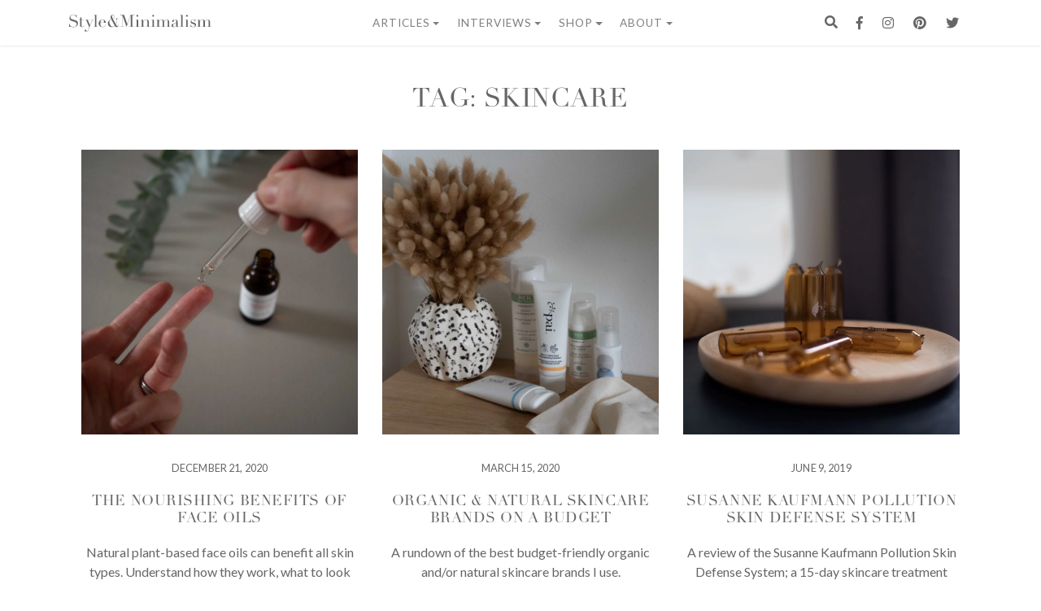

--- FILE ---
content_type: text/html; charset=UTF-8
request_url: https://www.styleandminimalism.com/tag/skincare/
body_size: 28032
content:
<!-- This page is cached by the Hummingbird Performance plugin v3.18.1 - https://wordpress.org/plugins/hummingbird-performance/. --><!doctype html>
<html lang="en-GB">
<head>
	<meta http-equiv="X-UA-Compatible" content="IE=edge,chrome=1">
	<meta charset="UTF-8">
	<meta name="viewport" content="width=device-width, initial-scale=1, shrink-to-fit=no">
	<meta name="p:domain_verify" content="8be5084cc0313ae368eee5c161b76c02"/> <!--Verifying Your Domain with Pinterest-->
    <link rel="icon" type="image/x-icon" href="https://www.styleandminimalism.com/wp-content/themes/styleminimalismtwo/images/favicon.ico">
    <link rel="alternate" type="application/rss+xml" title="Style&amp;Minimalism RSS2 Feed" href="https://www.styleandminimalism.com/feed/" />
	<link rel="pingback" href="https://www.styleandminimalism.com/xmlrpc.php" />
	<link rel="profile" href="https://gmpg.org/xfn/11">
    
    <!--[if lt IE 9]>
    <script src="https://www.styleandminimalism.com/wp-content/themes/styleminimalismtwo/js/html5.js" type="text/javascript"></script>
    <![endif]-->
    <meta name='robots' content='index, follow, max-image-preview:large, max-snippet:-1, max-video-preview:-1' />
<!-- Jetpack Site Verification Tags -->
<meta name="google-site-verification" content="S0LPorqac3jZlcVbrXEjUf9nK05WlFMTYuqoSHz-dbE" />
<script>window._wca = window._wca || [];</script>

	<!-- This site is optimized with the Yoast SEO plugin v26.8 - https://yoast.com/product/yoast-seo-wordpress/ -->
	<title>skincare Archives - Style&amp;Minimalism</title>
	<link rel="canonical" href="https://www.styleandminimalism.com/tag/skincare/" />
	<meta property="og:locale" content="en_GB" />
	<meta property="og:type" content="article" />
	<meta property="og:title" content="skincare Archives - Style&amp;Minimalism" />
	<meta property="og:url" content="https://www.styleandminimalism.com/tag/skincare/" />
	<meta property="og:site_name" content="Style&amp;Minimalism" />
	<meta name="twitter:card" content="summary_large_image" />
	<meta name="twitter:site" content="@styleminimalism" />
	<script type="application/ld+json" class="yoast-schema-graph">{"@context":"https://schema.org","@graph":[{"@type":"CollectionPage","@id":"https://www.styleandminimalism.com/tag/skincare/","url":"https://www.styleandminimalism.com/tag/skincare/","name":"skincare Archives - Style&amp;Minimalism","isPartOf":{"@id":"https://www.styleandminimalism.com/#website"},"primaryImageOfPage":{"@id":"https://www.styleandminimalism.com/tag/skincare/#primaryimage"},"image":{"@id":"https://www.styleandminimalism.com/tag/skincare/#primaryimage"},"thumbnailUrl":"https://www.styleandminimalism.com/wp-content/uploads/2020/05/Nourishing_Benefits_of_Face_Oils_StyleMinimalism_001-scaled.jpg","breadcrumb":{"@id":"https://www.styleandminimalism.com/tag/skincare/#breadcrumb"},"inLanguage":"en-GB"},{"@type":"ImageObject","inLanguage":"en-GB","@id":"https://www.styleandminimalism.com/tag/skincare/#primaryimage","url":"https://www.styleandminimalism.com/wp-content/uploads/2020/05/Nourishing_Benefits_of_Face_Oils_StyleMinimalism_001-scaled.jpg","contentUrl":"https://www.styleandminimalism.com/wp-content/uploads/2020/05/Nourishing_Benefits_of_Face_Oils_StyleMinimalism_001-scaled.jpg","width":1536,"height":2048,"caption":"The Nourishing Benefits of Face Oils x Style&Minimalism"},{"@type":"BreadcrumbList","@id":"https://www.styleandminimalism.com/tag/skincare/#breadcrumb","itemListElement":[{"@type":"ListItem","position":1,"name":"Home","item":"https://www.styleandminimalism.com/"},{"@type":"ListItem","position":2,"name":"skincare"}]},{"@type":"WebSite","@id":"https://www.styleandminimalism.com/#website","url":"https://www.styleandminimalism.com/","name":"Style&Minimalism","description":"Inspiring a more conscious lifestyle.","publisher":{"@id":"https://www.styleandminimalism.com/#/schema/person/b480546e841b4589f369c2daddfd73c8"},"potentialAction":[{"@type":"SearchAction","target":{"@type":"EntryPoint","urlTemplate":"https://www.styleandminimalism.com/?s={search_term_string}"},"query-input":{"@type":"PropertyValueSpecification","valueRequired":true,"valueName":"search_term_string"}}],"inLanguage":"en-GB"},{"@type":["Person","Organization"],"@id":"https://www.styleandminimalism.com/#/schema/person/b480546e841b4589f369c2daddfd73c8","name":"Vikki","image":{"@type":"ImageObject","inLanguage":"en-GB","@id":"https://www.styleandminimalism.com/#/schema/person/image/","url":"https://www.styleandminimalism.com/wp-content/wphb-cache/gravatar/2df/2dfb91e1ec493622e7a1d25df6760a92x96.jpg","contentUrl":"https://www.styleandminimalism.com/wp-content/wphb-cache/gravatar/2df/2dfb91e1ec493622e7a1d25df6760a92x96.jpg","caption":"Vikki"},"logo":{"@id":"https://www.styleandminimalism.com/#/schema/person/image/"},"sameAs":["https://www.styleandminimalism.com/","https://www.facebook.com/StyleAndMinimalism","https://x.com/styleminimalism"]}]}</script>
	<!-- / Yoast SEO plugin. -->


<link rel='dns-prefetch' href='//www.styleandminimalism.com' />
<link rel='dns-prefetch' href='//cdnjs.cloudflare.com' />
<link rel='dns-prefetch' href='//stats.wp.com' />
<link rel='dns-prefetch' href='//secure.gravatar.com' />
<link rel='dns-prefetch' href='//capi-automation.s3.us-east-2.amazonaws.com' />
<link rel='dns-prefetch' href='//v0.wordpress.com' />
<link rel="alternate" type="application/rss+xml" title="Style&amp;Minimalism &raquo; Feed" href="https://www.styleandminimalism.com/feed/" />
<link rel="alternate" type="application/rss+xml" title="Style&amp;Minimalism &raquo; Comments Feed" href="https://www.styleandminimalism.com/comments/feed/" />
<link rel="alternate" type="application/rss+xml" title="Style&amp;Minimalism &raquo; skincare Tag Feed" href="https://www.styleandminimalism.com/tag/skincare/feed/" />
		<style>
			.lazyload,
			.lazyloading {
				max-width: 100%;
			}
		</style>
		<style id='wp-img-auto-sizes-contain-inline-css' type='text/css'>
img:is([sizes=auto i],[sizes^="auto," i]){contain-intrinsic-size:3000px 1500px}
/*# sourceURL=wp-img-auto-sizes-contain-inline-css */
</style>
<style id='wp-emoji-styles-inline-css' type='text/css'>

	img.wp-smiley, img.emoji {
		display: inline !important;
		border: none !important;
		box-shadow: none !important;
		height: 1em !important;
		width: 1em !important;
		margin: 0 0.07em !important;
		vertical-align: -0.1em !important;
		background: none !important;
		padding: 0 !important;
	}
/*# sourceURL=wp-emoji-styles-inline-css */
</style>
<style id='wp-block-library-inline-css' type='text/css'>
:root{--wp-block-synced-color:#7a00df;--wp-block-synced-color--rgb:122,0,223;--wp-bound-block-color:var(--wp-block-synced-color);--wp-editor-canvas-background:#ddd;--wp-admin-theme-color:#007cba;--wp-admin-theme-color--rgb:0,124,186;--wp-admin-theme-color-darker-10:#006ba1;--wp-admin-theme-color-darker-10--rgb:0,107,160.5;--wp-admin-theme-color-darker-20:#005a87;--wp-admin-theme-color-darker-20--rgb:0,90,135;--wp-admin-border-width-focus:2px}@media (min-resolution:192dpi){:root{--wp-admin-border-width-focus:1.5px}}.wp-element-button{cursor:pointer}:root .has-very-light-gray-background-color{background-color:#eee}:root .has-very-dark-gray-background-color{background-color:#313131}:root .has-very-light-gray-color{color:#eee}:root .has-very-dark-gray-color{color:#313131}:root .has-vivid-green-cyan-to-vivid-cyan-blue-gradient-background{background:linear-gradient(135deg,#00d084,#0693e3)}:root .has-purple-crush-gradient-background{background:linear-gradient(135deg,#34e2e4,#4721fb 50%,#ab1dfe)}:root .has-hazy-dawn-gradient-background{background:linear-gradient(135deg,#faaca8,#dad0ec)}:root .has-subdued-olive-gradient-background{background:linear-gradient(135deg,#fafae1,#67a671)}:root .has-atomic-cream-gradient-background{background:linear-gradient(135deg,#fdd79a,#004a59)}:root .has-nightshade-gradient-background{background:linear-gradient(135deg,#330968,#31cdcf)}:root .has-midnight-gradient-background{background:linear-gradient(135deg,#020381,#2874fc)}:root{--wp--preset--font-size--normal:16px;--wp--preset--font-size--huge:42px}.has-regular-font-size{font-size:1em}.has-larger-font-size{font-size:2.625em}.has-normal-font-size{font-size:var(--wp--preset--font-size--normal)}.has-huge-font-size{font-size:var(--wp--preset--font-size--huge)}.has-text-align-center{text-align:center}.has-text-align-left{text-align:left}.has-text-align-right{text-align:right}.has-fit-text{white-space:nowrap!important}#end-resizable-editor-section{display:none}.aligncenter{clear:both}.items-justified-left{justify-content:flex-start}.items-justified-center{justify-content:center}.items-justified-right{justify-content:flex-end}.items-justified-space-between{justify-content:space-between}.screen-reader-text{border:0;clip-path:inset(50%);height:1px;margin:-1px;overflow:hidden;padding:0;position:absolute;width:1px;word-wrap:normal!important}.screen-reader-text:focus{background-color:#ddd;clip-path:none;color:#444;display:block;font-size:1em;height:auto;left:5px;line-height:normal;padding:15px 23px 14px;text-decoration:none;top:5px;width:auto;z-index:100000}html :where(.has-border-color){border-style:solid}html :where([style*=border-top-color]){border-top-style:solid}html :where([style*=border-right-color]){border-right-style:solid}html :where([style*=border-bottom-color]){border-bottom-style:solid}html :where([style*=border-left-color]){border-left-style:solid}html :where([style*=border-width]){border-style:solid}html :where([style*=border-top-width]){border-top-style:solid}html :where([style*=border-right-width]){border-right-style:solid}html :where([style*=border-bottom-width]){border-bottom-style:solid}html :where([style*=border-left-width]){border-left-style:solid}html :where(img[class*=wp-image-]){height:auto;max-width:100%}:where(figure){margin:0 0 1em}html :where(.is-position-sticky){--wp-admin--admin-bar--position-offset:var(--wp-admin--admin-bar--height,0px)}@media screen and (max-width:600px){html :where(.is-position-sticky){--wp-admin--admin-bar--position-offset:0px}}
/*wp_block_styles_on_demand_placeholder:6974382fc7f45*/
/*# sourceURL=wp-block-library-inline-css */
</style>
<style id='classic-theme-styles-inline-css' type='text/css'>
/*! This file is auto-generated */
.wp-block-button__link{color:#fff;background-color:#32373c;border-radius:9999px;box-shadow:none;text-decoration:none;padding:calc(.667em + 2px) calc(1.333em + 2px);font-size:1.125em}.wp-block-file__button{background:#32373c;color:#fff;text-decoration:none}
/*# sourceURL=/wp-includes/css/classic-themes.min.css */
</style>
<link rel='stylesheet' id='wphb-1-css' href='https://www.styleandminimalism.com/wp-content/uploads/hummingbird-assets/8d48962000fa680bad0b198af606cc95.css' type='text/css' media='all' />
<style id='woocommerce-inline-inline-css' type='text/css'>
.woocommerce form .form-row .required { visibility: visible; }
/*# sourceURL=woocommerce-inline-inline-css */
</style>
<link rel='stylesheet' id='styleminimalismtwo-bs-css-css' href='https://www.styleandminimalism.com/wp-content/themes/styleminimalismtwo/dist/css/bootstrap.min.css' type='text/css' media='all' />
<link rel='stylesheet' id='styleminimalismtwo-fontawesome-css' href='https://www.styleandminimalism.com/wp-content/themes/styleminimalismtwo/fonts/font-awesome/css/all.min.css' type='text/css' media='all' />
<link rel='stylesheet' id='styleminimalismtwo-style-css' href='https://www.styleandminimalism.com/wp-content/themes/styleminimalismtwo/style.css' type='text/css' media='all' />
<link rel='stylesheet' id='slickcss-css' href='https://www.styleandminimalism.com/wp-content/themes/styleminimalismtwo/dist/css/slick.css' type='text/css' media='all' />
<link rel='stylesheet' id='slickcsstheme-css' href='https://www.styleandminimalism.com/wp-content/themes/styleminimalismtwo/dist/css/slick-theme.css' type='text/css' media='all' />
<link rel='stylesheet' id='styleminimalismtwo-print-style-css' href='https://www.styleandminimalism.com/wp-content/themes/styleminimalismtwo/dist/css/print.css' type='text/css' media='print' />
<link rel='stylesheet' id='styleminimalismtwo-woocommerce-style-css' href='https://www.styleandminimalism.com/wp-content/themes/styleminimalismtwo/woocommerce.css' type='text/css' media='all' />
<style id='styleminimalismtwo-woocommerce-style-inline-css' type='text/css'>
@font-face {
			font-family: "star";
			src: url("https://www.styleandminimalism.com/wp-content/plugins/woocommerce/assets/fonts/star.eot");
			src: url("https://www.styleandminimalism.com/wp-content/plugins/woocommerce/assets/fonts/star.eot?#iefix") format("embedded-opentype"),
				url("https://www.styleandminimalism.com/wp-content/plugins/woocommerce/assets/fonts/star.woff") format("woff"),
				url("https://www.styleandminimalism.com/wp-content/plugins/woocommerce/assets/fonts/star.ttf") format("truetype"),
				url("https://www.styleandminimalism.com/wp-content/plugins/woocommerce/assets/fonts/star.svg#star") format("svg");
			font-weight: normal;
			font-style: normal;
		}
/*# sourceURL=styleminimalismtwo-woocommerce-style-inline-css */
</style>
<link rel='stylesheet' id='pwb-styles-frontend-css' href='https://www.styleandminimalism.com/wp-content/plugins/perfect-woocommerce-brands/build/frontend/css/style.css' type='text/css' media='all' />
<script type="text/javascript" src="https://www.styleandminimalism.com/wp-includes/js/jquery/jquery.min.js" id="jquery-core-js"></script>
<script type="text/javascript" src="https://www.styleandminimalism.com/wp-includes/js/jquery/jquery-migrate.min.js" id="jquery-migrate-js"></script>
<script type="text/javascript" src="https://www.styleandminimalism.com/wp-includes/js/jquery/ui/core.min.js" id="jquery-ui-core-js"></script>
<script type="text/javascript" src="https://www.styleandminimalism.com/wp-content/uploads/hummingbird-assets/08a62e29e4f340cbcd4574be4511e6e2.js" id="wphb-2-js"></script>
<script type="text/javascript" src="https://www.styleandminimalism.com/wp-content/plugins/woocommerce-product-filters/assets/js/front-vendor.js" id="wcpf-plugin-vendor-script-js"></script>
<script type="text/javascript" id="wphb-3-js-extra">
/* <![CDATA[ */
var _wpUtilSettings = {"ajax":{"url":"/wp-admin/admin-ajax.php"}};
//# sourceURL=wphb-3-js-extra
/* ]]> */
</script>
<script type="text/javascript" src="https://www.styleandminimalism.com/wp-content/uploads/hummingbird-assets/61c69cfcb485a5fb840456d91cd1eeae.js" id="wphb-3-js"></script>
<script type="text/javascript" src="https://www.styleandminimalism.com/wp-content/plugins/woocommerce/assets/js/accounting/accounting.min.js" id="wc-accounting-js"></script>
<script type="text/javascript" id="wphb-4-js-extra">
/* <![CDATA[ */
var woocommerce_params = {"ajax_url":"/wp-admin/admin-ajax.php","wc_ajax_url":"/?wc-ajax=%%endpoint%%","i18n_password_show":"Show password","i18n_password_hide":"Hide password"};;;var WCPFData = {"registerEntities":{"Project":{"id":"Project","class":"WooCommerce_Product_Filter_Plugin\\Entity","post_type":"wcpf_project","label":"Project","default_options":{"urlNavigation":"query","filteringStarts":"auto","urlNavigationOptions":[],"useComponents":["pagination","sorting","results-count","page-title","breadcrumb"],"paginationAjax":true,"sortingAjax":true,"productsContainerSelector":".products","paginationSelector":".woocommerce-pagination","resultCountSelector":".woocommerce-result-count","sortingSelector":".woocommerce-ordering","pageTitleSelector":".woocommerce-products-header__title","breadcrumbSelector":".woocommerce-breadcrumb","multipleContainersForProducts":true},"is_grouped":true,"editor_component_class":"WooCommerce_Product_Filter_Plugin\\Project\\Editor_Component","filter_component_class":"WooCommerce_Product_Filter_Plugin\\Project\\Filter_Component","variations":false},"BoxListField":{"id":"BoxListField","class":"WooCommerce_Product_Filter_Plugin\\Entity","post_type":"wcpf_item","label":"Box List","default_options":{"itemsSource":"attribute","itemsDisplay":"all","queryType":"or","itemsDisplayHierarchical":true,"displayHierarchicalCollapsed":false,"displayTitle":true,"displayToggleContent":true,"defaultToggleState":"show","cssClass":"","actionForEmptyOptions":"hide","displayProductCount":true,"productCountPolicy":"for-option-only","multiSelect":true,"boxSize":"45px"},"is_grouped":false,"editor_component_class":"WooCommerce_Product_Filter_Plugin\\Field\\Box_list\\Editor_Component","filter_component_class":"WooCommerce_Product_Filter_Plugin\\Field\\Box_List\\Filter_Component","variations":true},"CheckBoxListField":{"id":"CheckBoxListField","class":"WooCommerce_Product_Filter_Plugin\\Entity","post_type":"wcpf_item","label":"Checkbox","default_options":{"itemsSource":"attribute","itemsDisplay":"all","queryType":"or","itemsDisplayHierarchical":true,"displayHierarchicalCollapsed":false,"displayTitle":true,"displayToggleContent":true,"defaultToggleState":"show","cssClass":"","actionForEmptyOptions":"hide","displayProductCount":true,"productCountPolicy":"for-option-only","seeMoreOptionsBy":"scrollbar","heightOfVisibleContent":12},"is_grouped":false,"editor_component_class":"WooCommerce_Product_Filter_Plugin\\Field\\Check_Box_List\\Editor_Component","filter_component_class":"WooCommerce_Product_Filter_Plugin\\Field\\Check_Box_List\\Filter_Component","variations":true},"DropDownListField":{"id":"DropDownListField","class":"WooCommerce_Product_Filter_Plugin\\Entity","post_type":"wcpf_item","label":"Drop Down","default_options":{"itemsSource":"attribute","itemsDisplay":"all","queryType":"or","itemsDisplayHierarchical":true,"displayHierarchicalCollapsed":false,"displayTitle":true,"displayToggleContent":true,"defaultToggleState":"show","cssClass":"","actionForEmptyOptions":"hide","displayProductCount":true,"productCountPolicy":"for-option-only","titleItemReset":"Show all"},"is_grouped":false,"editor_component_class":"WooCommerce_Product_Filter_Plugin\\Field\\Drop_Down_List\\Editor_Component","filter_component_class":"WooCommerce_Product_Filter_Plugin\\Field\\Drop_Down_List\\Filter_Component","variations":true},"ButtonField":{"id":"ButtonField","class":"WooCommerce_Product_Filter_Plugin\\Entity","post_type":"wcpf_item","label":"Button","default_options":{"cssClass":"","action":"reset"},"is_grouped":false,"editor_component_class":"WooCommerce_Product_Filter_Plugin\\Field\\Button\\Editor_Component","filter_component_class":"WooCommerce_Product_Filter_Plugin\\Field\\Button\\Filter_Component","variations":true},"ColorListField":{"id":"ColorListField","class":"WooCommerce_Product_Filter_Plugin\\Entity","post_type":"wcpf_item","label":"Colors","default_options":{"itemsSource":"attribute","itemsDisplay":"all","queryType":"or","itemsDisplayHierarchical":true,"displayHierarchicalCollapsed":false,"displayTitle":true,"displayToggleContent":true,"defaultToggleState":"show","cssClass":"","actionForEmptyOptions":"hide","displayProductCount":true,"productCountPolicy":"for-option-only","optionKey":"colors"},"is_grouped":false,"editor_component_class":"WooCommerce_Product_Filter_Plugin\\Field\\Color_List\\Editor_Component","filter_component_class":"WooCommerce_Product_Filter_Plugin\\Field\\Color_List\\Filter_Component","variations":true},"RadioListField":{"id":"RadioListField","class":"WooCommerce_Product_Filter_Plugin\\Entity","post_type":"wcpf_item","label":"Radio","default_options":{"itemsSource":"attribute","itemsDisplay":"all","queryType":"or","itemsDisplayHierarchical":true,"displayHierarchicalCollapsed":false,"displayTitle":true,"displayToggleContent":true,"defaultToggleState":"show","cssClass":"","actionForEmptyOptions":"hide","displayProductCount":true,"productCountPolicy":"for-option-only","titleItemReset":"Show all","seeMoreOptionsBy":"scrollbar","heightOfVisibleContent":12},"is_grouped":false,"editor_component_class":"WooCommerce_Product_Filter_Plugin\\Field\\Radio_List\\Editor_Component","filter_component_class":"WooCommerce_Product_Filter_Plugin\\Field\\Radio_List\\Filter_Component","variations":true},"TextListField":{"id":"TextListField","class":"WooCommerce_Product_Filter_Plugin\\Entity","post_type":"wcpf_item","label":"Text List","default_options":{"itemsSource":"attribute","itemsDisplay":"all","queryType":"or","itemsDisplayHierarchical":true,"displayHierarchicalCollapsed":false,"displayTitle":true,"displayToggleContent":true,"defaultToggleState":"show","cssClass":"","actionForEmptyOptions":"hide","displayProductCount":true,"productCountPolicy":"for-option-only","multiSelect":true,"useInlineStyle":false},"is_grouped":false,"editor_component_class":"WooCommerce_Product_Filter_Plugin\\Field\\Text_List\\Editor_Component","filter_component_class":"WooCommerce_Product_Filter_Plugin\\Field\\Text_List\\Filter_Component","variations":true},"PriceSliderField":{"id":"PriceSliderField","class":"WooCommerce_Product_Filter_Plugin\\Entity","post_type":"wcpf_item","label":"Price slider","default_options":{"minPriceOptionKey":"min-price","maxPriceOptionKey":"max-price","optionKey":"price","optionKeyFormat":"dash","cssClass":"","displayMinMaxInput":true,"displayTitle":true,"displayToggleContent":true,"defaultToggleState":"show","displayPriceLabel":true},"is_grouped":false,"editor_component_class":"WooCommerce_Product_Filter_Plugin\\Field\\Price_Slider\\Editor_Component","filter_component_class":"WooCommerce_Product_Filter_Plugin\\Field\\Price_Slider\\Filter_Component","variations":false},"SimpleBoxLayout":{"id":"SimpleBoxLayout","class":"WooCommerce_Product_Filter_Plugin\\Entity","post_type":"wcpf_item","label":"Simple Box","default_options":{"displayToggleContent":true,"defaultToggleState":"show","cssClass":""},"is_grouped":true,"editor_component_class":"WooCommerce_Product_Filter_Plugin\\Layout\\Simple_Box\\Editor_Component","filter_component_class":"WooCommerce_Product_Filter_Plugin\\Layout\\Simple_Box\\Filter_Component","variations":false},"ColumnsLayout":{"id":"ColumnsLayout","class":"WooCommerce_Product_Filter_Plugin\\Entity","post_type":"wcpf_item","label":"Columns","default_options":{"columns":[{"entities":[],"options":{"width":"50%"}}]},"is_grouped":true,"editor_component_class":"WooCommerce_Product_Filter_Plugin\\Layout\\Columns\\Editor_Component","filter_component_class":"WooCommerce_Product_Filter_Plugin\\Layout\\Columns\\Filter_Component","variations":false}},"messages":{"selectNoMatchesFound":"No matches found"},"selectors":{"productsContainer":".products","paginationContainer":".woocommerce-pagination","resultCount":".woocommerce-result-count","sorting":".woocommerce-ordering","pageTitle":".woocommerce-products-header__title","breadcrumb":".woocommerce-breadcrumb"},"pageUrl":"https://www.styleandminimalism.com/tag/skincare/","isPaged":"","scriptAfterProductsUpdate":"","scrollTop":"no","priceFormat":{"currencyFormatNumDecimals":0,"currencyFormatSymbol":"&pound;","currencyFormatDecimalSep":".","currencyFormatThousandSep":",","currencyFormat":"%s%v"}};
//# sourceURL=wphb-4-js-extra
/* ]]> */
</script>
<script type="text/javascript" src="https://www.styleandminimalism.com/wp-content/uploads/hummingbird-assets/be064cee27176cf74d003fd019b1c844.js" id="wphb-4-js"></script>
<script type="text/javascript" id="wphb-4-js-after">
/* <![CDATA[ */
                (function () {
                    window.addEventListener('load', function () {
                        jQuery(window).on('wcpf_update_products', function () {
                            jQuery(document.body).trigger('jetpack-lazy-images-load');
                        });
                        
                        jQuery(document).on('berocket_lmp_end', function () {
                            jQuery(document.body).trigger('jetpack-lazy-images-load');
                        });
                        
                        jQuery(document).on('yith_infs_added_elem', function () {
                            jQuery(document.body).trigger('jetpack-lazy-images-load');
                        });
                    });
                })();
            
//# sourceURL=wphb-4-js-after
/* ]]> */
</script>
<link rel="https://api.w.org/" href="https://www.styleandminimalism.com/wp-json/" /><link rel="alternate" title="JSON" type="application/json" href="https://www.styleandminimalism.com/wp-json/wp/v2/tags/1021" /><link rel="EditURI" type="application/rsd+xml" title="RSD" href="https://www.styleandminimalism.com/xmlrpc.php?rsd" />
<meta name="generator" content="WordPress 6.9" />
<meta name="generator" content="WooCommerce 10.4.3" />
	<style>img#wpstats{display:none}</style>
				<script>
			document.documentElement.className = document.documentElement.className.replace('no-js', 'js');
		</script>
				<style>
			.no-js img.lazyload {
				display: none;
			}

			figure.wp-block-image img.lazyloading {
				min-width: 150px;
			}

			.lazyload,
			.lazyloading {
				--smush-placeholder-width: 100px;
				--smush-placeholder-aspect-ratio: 1/1;
				width: var(--smush-image-width, var(--smush-placeholder-width)) !important;
				aspect-ratio: var(--smush-image-aspect-ratio, var(--smush-placeholder-aspect-ratio)) !important;
			}

						.lazyload, .lazyloading {
				opacity: 0;
			}

			.lazyloaded {
				opacity: 1;
				transition: opacity 400ms;
				transition-delay: 0ms;
			}

					</style>
			<noscript><style>.woocommerce-product-gallery{ opacity: 1 !important; }</style></noscript>
				<script  type="text/javascript">
				!function(f,b,e,v,n,t,s){if(f.fbq)return;n=f.fbq=function(){n.callMethod?
					n.callMethod.apply(n,arguments):n.queue.push(arguments)};if(!f._fbq)f._fbq=n;
					n.push=n;n.loaded=!0;n.version='2.0';n.queue=[];t=b.createElement(e);t.async=!0;
					t.src=v;s=b.getElementsByTagName(e)[0];s.parentNode.insertBefore(t,s)}(window,
					document,'script','https://connect.facebook.net/en_US/fbevents.js');
			</script>
			<!-- WooCommerce Facebook Integration Begin -->
			<script  type="text/javascript">

				fbq('init', '409155610370473', {}, {
    "agent": "woocommerce_2-10.4.3-3.5.15"
});

				document.addEventListener( 'DOMContentLoaded', function() {
					// Insert placeholder for events injected when a product is added to the cart through AJAX.
					document.body.insertAdjacentHTML( 'beforeend', '<div class=\"wc-facebook-pixel-event-placeholder\"></div>' );
				}, false );

			</script>
			<!-- WooCommerce Facebook Integration End -->
			<link rel="amphtml" href="https://www.styleandminimalism.com/tag/skincare/?amp"><link rel="icon" href="https://www.styleandminimalism.com/wp-content/uploads/2017/02/Favicon_512x512-100x100.png" sizes="32x32" />
<link rel="icon" href="https://www.styleandminimalism.com/wp-content/uploads/2017/02/Favicon_512x512-300x300.png" sizes="192x192" />
<link rel="apple-touch-icon" href="https://www.styleandminimalism.com/wp-content/uploads/2017/02/Favicon_512x512-300x300.png" />
<meta name="msapplication-TileImage" content="https://www.styleandminimalism.com/wp-content/uploads/2017/02/Favicon_512x512-300x300.png" />
</head>




<!-- Start of Toggle Search -->
	<div id="myOverlay" class="overlay">
		<span class="closebtn" onclick="closeSearch()" title="Close Overlay">x</span>
		<div class="overlay-content">
			<form method="get" class="searchform" role="search" action="https://www.styleandminimalism.com/">
			<div id="search-field">
				<input type="text" placeholder="Search  Style&amp;Minimalism..." name="s">
				<button type="submit"><i class="fas fa-search"></i></button>
			</div>
			</form>
		</div>
	</div>
	<script type="text/javascript">
		// Open the full screen search box 
		function openSearch() {
		document.getElementById("myOverlay").style.display = "block";
		}

		// Close the full screen search box 
		function closeSearch() {
		document.getElementById("myOverlay").style.display = "none";
		}
	</script>
<!-- End of Toggle Search -->

<body class="archive tag tag-skincare tag-1021 wp-embed-responsive wp-theme-styleminimalismtwo theme-styleminimalismtwo woocommerce-no-js hfeed no-sidebar woocommerce-active">
<!-- Start of Nav -->
	<nav class="navbar sticky-top navbar-expand-lg navbar-light" id="sticky-nav" style="background-color: #fff;" role="navigation">				
		<div class="container">
			<button class="navbar-toggler" type="button" data-toggle="collapse" data-target="#navbarCollapse" aria-controls="navbarCollapse" aria-expanded="false" aria-label="Toggle navigation">
				<span><i class="far fa-bars"></i></span>
			</button>	
			<a class="navbar-brand" href="https://www.styleandminimalism.com/" id="logo navbar-left" alt="Style&Minimalism">          
					<div class="svg-container">
	<svg version="1.1" viewBox="0 0 576.213 71.553" preserveAspectRatio="xMinYMin meet" class="svg-content">
<g>
	<path fill="#666" d="M0,36.27h0.775c0.516,2.535,1.185,4.671,2.007,6.409c0.821,1.737,1.725,3.169,2.711,4.296
		s2.019,1.995,3.098,2.605c1.08,0.61,2.172,1.057,3.275,1.338c1.103,0.282,2.159,0.446,3.169,0.493
		c1.009,0.046,1.96,0.07,2.853,0.07c2.488,0,4.53-0.376,6.127-1.127c1.595-0.751,2.863-1.701,3.802-2.853
		c0.939-1.149,1.596-2.394,1.972-3.732c0.375-1.337,0.563-2.57,0.563-3.697c0-1.643-0.306-3.052-0.916-4.226
		c-0.61-1.173-1.385-2.17-2.324-2.993c-0.94-0.82-1.961-1.49-3.063-2.007c-1.104-0.516-2.148-0.915-3.134-1.197l-8.099-2.465
		c-3.803-1.173-6.679-2.722-8.627-4.647c-1.948-1.926-2.922-4.508-2.922-7.747c0-2.113,0.375-4.073,1.126-5.881
		c0.75-1.807,1.807-3.368,3.169-4.683c1.361-1.315,2.993-2.348,4.895-3.1C12.36,0.376,14.437,0,16.691,0
		c1.643,0,3.016,0.141,4.12,0.423c1.102,0.281,2.053,0.598,2.852,0.951c0.797,0.352,1.514,0.668,2.147,0.951
		c0.634,0.282,1.279,0.422,1.937,0.422c0.61,0,1.021-0.082,1.232-0.246c0.211-0.165,0.504-0.574,0.88-1.233h0.986v12.748h-0.845
		c-0.282-1.691-0.764-3.321-1.444-4.895c-0.681-1.573-1.562-2.959-2.641-4.156c-1.081-1.198-2.384-2.159-3.909-2.888
		c-1.526-0.728-3.299-1.091-5.317-1.091c-1.127,0-2.372,0.153-3.732,0.458c-1.362,0.307-2.63,0.834-3.803,1.584
		C7.981,3.78,7.007,4.767,6.232,5.986c-0.775,1.222-1.162,2.771-1.162,4.648c0,1.503,0.305,2.781,0.916,3.838
		c0.609,1.056,1.396,1.949,2.359,2.676c0.961,0.728,2.042,1.337,3.239,1.831s2.406,0.928,3.627,1.303l8.521,2.676
		c0.892,0.282,2.018,0.658,3.38,1.127c1.361,0.469,2.687,1.174,3.979,2.112c1.291,0.94,2.394,2.184,3.31,3.733
		c0.916,1.549,1.373,3.521,1.373,5.915c0,2.208-0.412,4.309-1.232,6.303c-0.822,1.997-2.007,3.758-3.557,5.283
		s-3.428,2.745-5.634,3.662c-2.207,0.915-4.695,1.373-7.465,1.373c-0.986,0-1.855-0.013-2.606-0.036
		c-0.751-0.023-1.456-0.082-2.113-0.176c-0.658-0.095-1.315-0.2-1.972-0.317c-0.658-0.117-1.385-0.294-2.183-0.527
		c-0.94-0.282-1.949-0.609-3.028-0.986c-1.081-0.375-2.02-0.563-2.817-0.563c-0.705,0-1.187,0.142-1.444,0.423
		c-0.258,0.282-0.482,0.658-0.669,1.127H0V36.27z"/>
	<path fill="#666" d="M38.663,21.198h5.423v-9.084h6.056v9.084h10v0.986h-10v23.029c0,1.314,0.129,2.383,0.388,3.204
		c0.257,0.822,0.598,1.456,1.021,1.902c0.422,0.445,0.88,0.738,1.373,0.88c0.493,0.141,0.974,0.211,1.444,0.211
		c1.643,0,2.968-0.6,3.978-1.796c1.009-1.197,1.656-2.571,1.937-4.12l0.986,0.353c-0.141,0.61-0.352,1.292-0.634,2.042
		c-0.281,0.752-0.716,1.468-1.303,2.147c-0.587,0.682-1.35,1.245-2.288,1.691c-0.94,0.445-2.113,0.668-3.521,0.668
		c-3.522,0-5.976-0.681-7.359-2.042c-1.385-1.36-2.078-3.285-2.078-5.774V22.185h-5.423V21.198z"/>
	<path fill="#666" d="M64.085,21.198H81.34v0.986h-5.915l9.084,22.114l9.508-22.114h-5.846v-0.986h10.775v0.986h-3.803
		L83.523,49.369c-0.892,2.019-1.737,4.049-2.535,6.092c-0.799,2.042-1.596,4.096-2.394,6.162c-0.659,1.689-1.316,3.169-1.973,4.437
		c-0.658,1.268-1.35,2.3-2.078,3.099c-0.729,0.798-1.514,1.396-2.359,1.796c-0.844,0.398-1.831,0.599-2.958,0.599
		c-1.362,0-2.454-0.212-3.274-0.634c-0.823-0.422-1.468-0.915-1.937-1.479c-0.469-0.562-0.774-1.15-0.916-1.76
		c-0.141-0.61-0.211-1.127-0.211-1.55c0-1.174,0.33-2.054,0.986-2.641c0.657-0.588,1.454-0.88,2.395-0.88
		c0.327,0,0.68,0.034,1.056,0.104c0.375,0.071,0.728,0.199,1.056,0.389c0.328,0.187,0.61,0.444,0.845,0.774
		c0.234,0.327,0.353,0.727,0.353,1.196c0,0.657-0.2,1.279-0.6,1.866s-0.598,1.232-0.598,1.938c0,0.609,0.165,1.009,0.493,1.196
		c0.329,0.188,0.775,0.282,1.339,0.282c0.75,0,1.444-0.176,2.077-0.528c0.634-0.353,1.256-0.928,1.867-1.726
		c0.609-0.798,1.22-1.843,1.831-3.134c0.61-1.291,1.291-2.876,2.042-4.753l3.098-7.888L68.946,22.185h-4.86V21.198z"/>
	<path fill="#666" d="M98.875,50.425h5.423V1.62h-5.423V0.634h11.48v49.791h5.422v0.986H98.875V50.425z"/>
	<path fill="#666" d="M126.623,33.945c0,0.47-0.013,0.951-0.036,1.444c-0.024,0.493-0.034,1.115-0.034,1.866
		c0,1.55,0.093,3.17,0.281,4.86c0.187,1.69,0.599,3.216,1.232,4.578c0.634,1.361,1.572,2.488,2.817,3.38
		c1.244,0.892,2.898,1.338,4.965,1.338c2.065,0,3.768-0.306,5.105-0.916c1.338-0.608,2.395-1.349,3.169-2.219
		c0.775-0.867,1.349-1.748,1.726-2.641c0.375-0.892,0.657-1.62,0.845-2.183l1.056,0.211c-0.141,0.518-0.412,1.257-0.81,2.219
		c-0.399,0.963-1.033,1.926-1.901,2.887c-0.869,0.964-2.042,1.809-3.521,2.535c-1.479,0.729-3.393,1.092-5.74,1.092
		s-4.519-0.376-6.515-1.126c-1.995-0.75-3.721-1.831-5.176-3.24c-1.456-1.408-2.583-3.087-3.38-5.035
		c-0.8-1.947-1.198-4.12-1.198-6.515c0-2.065,0.411-4.072,1.232-6.021c0.821-1.947,1.948-3.673,3.381-5.176
		c1.432-1.502,3.11-2.712,5.035-3.627c1.925-0.916,3.99-1.373,6.198-1.373c1.314,0,2.722,0.235,4.226,0.704
		c1.502,0.47,2.898,1.233,4.19,2.29c1.292,1.056,2.371,2.454,3.24,4.189c0.869,1.738,1.303,3.898,1.303,6.479H126.623z
		 M141.13,32.96c0.094-0.658,0.141-1.268,0.141-1.832c0-0.563,0-1.15,0-1.761c0-1.595-0.152-2.911-0.458-3.944
		c-0.305-1.032-0.729-1.854-1.268-2.465c-0.54-0.609-1.197-1.044-1.971-1.303c-0.775-0.258-1.609-0.387-2.5-0.387
		c-1.597,0-2.912,0.317-3.944,0.951c-1.034,0.634-1.855,1.491-2.465,2.57c-0.611,1.081-1.069,2.325-1.373,3.733
		c-0.307,1.409-0.506,2.887-0.599,4.437H141.13z"/>
	<path fill="#666" d="M189.371,40.565c1.362-2.3,2.29-4.578,2.783-6.831c0.492-2.254,0.739-4.508,0.739-6.762
		c0-2.252-0.106-4.049-0.317-5.386c-0.211-1.339-0.575-2.359-1.091-3.064c-0.517-0.705-1.209-1.163-2.078-1.373
		c-0.87-0.212-1.961-0.317-3.274-0.317v-0.986h13.38v0.986c-1.222,0-2.208,0.165-2.958,0.493c-0.751,0.328-1.327,0.844-1.726,1.549
		c-0.4,0.704-0.659,1.609-0.775,2.712s-0.175,2.429-0.175,3.978c0,1.927-0.095,3.64-0.282,5.142
		c-0.188,1.503-0.446,2.876-0.775,4.12c-0.328,1.245-0.751,2.419-1.268,3.521c-0.517,1.104-1.08,2.195-1.69,3.275
		c1.221,2.253,2.3,4.026,3.239,5.317s2.018,1.937,3.24,1.937c0.75,0,1.349-0.212,1.796-0.634c0.445-0.423,0.785-0.962,1.021-1.62
		c0.234-0.657,0.398-1.373,0.493-2.147c0.094-0.775,0.141-1.538,0.141-2.289h0.986c0,1.972-0.259,3.604-0.775,4.895
		c-0.517,1.291-1.163,2.336-1.937,3.134c-0.774,0.8-1.654,1.361-2.641,1.69c-0.986,0.327-1.925,0.492-2.817,0.492
		c-0.986,0-1.832-0.105-2.535-0.316c-0.705-0.211-1.327-0.54-1.867-0.985c-0.54-0.446-1.045-0.998-1.514-1.655
		c-0.47-0.657-0.986-1.432-1.549-2.324c-0.564,0.562-1.268,1.151-2.113,1.761c-0.844,0.611-1.795,1.174-2.852,1.69
		c-1.056,0.517-2.219,0.95-3.486,1.303c-1.268,0.352-2.629,0.527-4.084,0.527c-2.958,0-5.447-0.575-7.464-1.726
		c-2.02-1.149-3.652-2.535-4.895-4.154c-1.245-1.62-2.126-3.334-2.642-5.142c-0.517-1.807-0.774-3.346-0.774-4.613
		c0-2.44,0.434-4.577,1.303-6.408c0.868-1.831,1.972-3.438,3.31-4.823c1.338-1.385,2.805-2.594,4.401-3.627
		c1.596-1.032,3.145-1.973,4.648-2.818c-0.517-1.032-1.033-2.242-1.549-3.627c-0.519-1.383-0.776-3.063-0.776-5.036
		c0-1.595,0.283-3.016,0.845-4.261c0.564-1.243,1.291-2.311,2.183-3.204c0.892-0.891,1.913-1.573,3.064-2.042
		c1.15-0.469,2.312-0.705,3.486-0.705c1.784,0,3.297,0.563,4.542,1.69c1.244,1.127,1.866,2.888,1.866,5.283
		c0,1.408-0.223,2.641-0.669,3.697c-0.446,1.057-1.01,1.985-1.69,2.782c-0.681,0.799-1.443,1.479-2.288,2.042
		c-0.846,0.563-1.644,1.056-2.395,1.478L189.371,40.565z M170.92,19.861c-2.441,1.267-4.391,2.736-5.845,4.401
		c-1.456,1.667-2.183,3.863-2.183,6.584c0,2.113,0.375,4.331,1.127,6.655c0.75,2.324,1.736,4.448,2.958,6.373
		c1.221,1.927,2.594,3.512,4.12,4.754c1.525,1.245,3.064,1.866,4.613,1.866c1.69,0,3.275-0.41,4.754-1.232
		c1.479-0.82,2.875-1.842,4.19-3.062L170.92,19.861z M173.455,6.902c0,1.221,0.34,2.676,1.022,4.366
		c0.68,1.69,1.443,3.381,2.288,5.071c0.798-0.469,1.585-0.962,2.359-1.479c0.774-0.516,1.454-1.127,2.042-1.831
		c0.587-0.705,1.068-1.525,1.444-2.465c0.375-0.938,0.562-2.042,0.562-3.31c0-1.595-0.387-3.003-1.161-4.226
		c-0.774-1.22-2.102-1.831-3.979-1.831c-1.222,0-2.289,0.54-3.205,1.62C173.913,3.898,173.455,5.259,173.455,6.902z"/>
	<path fill="#666" d="M206.767,50.425h7.818V2.254h-7.818V1.268h15.846l13.028,37.889h0.141l13.029-37.889h15.563v0.986h-7.816
		v48.171h7.816v0.986h-22.677v-0.986h7.817V2.676h-0.141l-16.832,48.805L215.781,3.169h-0.141v47.255h7.816v0.986h-16.69V50.425z"/>
	<path fill="#666" d="M268.178,50.425h5.422v-28.24h-5.422v-0.986h11.479v29.227h5.423v0.986h-16.902V50.425z M272.755,4.789
		c0-1.032,0.363-1.912,1.092-2.641c0.728-0.728,1.607-1.091,2.641-1.091c1.032,0,1.913,0.364,2.641,1.091
		c0.728,0.729,1.091,1.609,1.091,2.641c0,1.033-0.364,1.914-1.091,2.641c-0.728,0.729-1.608,1.091-2.641,1.091
		c-1.033,0-1.913-0.363-2.641-1.091C273.118,6.703,272.755,5.822,272.755,4.789z"/>
	<path fill="#666" d="M288.811,50.425h5.423v-28.24h-5.423v-0.986h11.339v7.536h0.141c0.282-0.609,0.692-1.385,1.233-2.324
		c0.539-0.938,1.277-1.855,2.217-2.747c0.939-0.892,2.113-1.655,3.521-2.289c1.409-0.634,3.123-0.951,5.142-0.951
		c3.099,0,5.622,0.751,7.571,2.254c1.947,1.503,2.922,3.897,2.922,7.183v20.564h5.423v0.986h-16.901v-0.986h5.423V27.678
		c0-1.831-0.435-3.333-1.304-4.507s-2.218-1.761-4.05-1.761c-1.502,0-2.935,0.328-4.295,0.985c-1.362,0.659-2.561,1.574-3.593,2.747
		c-1.033,1.174-1.843,2.56-2.429,4.156c-0.588,1.596-0.881,3.334-0.881,5.211v15.916h5.423v0.986h-16.902V50.425z"/>
	<path fill="#666" d="M332.052,50.425h5.422v-28.24h-5.422v-0.986h11.479v29.227h5.423v0.986h-16.902V50.425z M336.63,4.789
		c0-1.032,0.362-1.912,1.091-2.641c0.729-0.728,1.608-1.091,2.641-1.091s1.913,0.364,2.641,1.091
		c0.729,0.729,1.092,1.609,1.092,2.641c0,1.033-0.363,1.914-1.092,2.641c-0.728,0.729-1.608,1.091-2.641,1.091
		s-1.912-0.363-2.641-1.091C336.993,6.703,336.63,5.822,336.63,4.789z"/>
	<path fill="#666" d="M352.334,50.425h5.422v-28.24h-5.422v-0.986h11.338v7.395h0.142c0.985-2.817,2.404-4.882,4.261-6.198
		c1.854-1.313,4.096-1.971,6.725-1.971c2.348,0,4.426,0.517,6.233,1.549c1.807,1.033,2.993,2.747,3.556,5.142h0.143
		c0.327-0.846,0.774-1.666,1.337-2.466c0.564-0.797,1.268-1.514,2.113-2.147c0.845-0.634,1.842-1.138,2.993-1.515
		c1.149-0.375,2.453-0.563,3.908-0.563c6.854,0,10.282,3.498,10.282,10.493v19.508h5.422v0.986h-16.9v-0.986h5.422V26.481
		c0-1.596-0.435-2.841-1.304-3.733c-0.868-0.891-2.054-1.337-3.556-1.337c-1.174,0-2.349,0.223-3.521,0.668
		c-1.174,0.447-2.229,1.117-3.169,2.008c-0.939,0.893-1.703,2.042-2.289,3.451c-0.588,1.408-0.881,3.052-0.881,4.93v17.958h5.424
		v0.986H373.11v-0.986h5.423V27.466c0-2.065-0.422-3.591-1.268-4.578c-0.846-0.985-1.973-1.478-3.381-1.478
		c-0.985,0-2.066,0.246-3.239,0.739c-1.174,0.493-2.267,1.268-3.274,2.324c-1.01,1.057-1.855,2.43-2.535,4.12
		c-0.682,1.69-1.021,3.757-1.021,6.198v15.634h5.423v0.986h-16.902V50.425z"/>
	<path fill="#666" d="M445.859,50.637c-0.61,0.469-1.338,0.88-2.183,1.232c-0.846,0.352-1.879,0.527-3.1,0.527
		c-2.253,0-3.886-0.481-4.895-1.442c-1.01-0.963-1.701-2.312-2.076-4.051h-0.143c-0.188,0.424-0.446,0.951-0.774,1.585
		s-0.834,1.245-1.514,1.832c-0.681,0.587-1.585,1.08-2.712,1.478c-1.127,0.398-2.559,0.599-4.296,0.599
		c-1.972,0-3.546-0.223-4.718-0.668c-1.174-0.446-2.09-0.998-2.746-1.655c-0.659-0.657-1.092-1.396-1.304-2.219
		c-0.212-0.82-0.316-1.585-0.316-2.288c0-1.644,0.328-2.959,0.986-3.944c0.656-0.986,1.514-1.772,2.569-2.359
		c1.057-0.587,2.23-1.067,3.521-1.443s2.594-0.774,3.908-1.198c1.551-0.516,2.829-0.961,3.839-1.337
		c1.009-0.375,1.796-0.833,2.359-1.373s0.95-1.221,1.162-2.043c0.211-0.821,0.317-1.936,0.317-3.345
		c0-1.127-0.071-2.136-0.212-3.028c-0.141-0.891-0.399-1.656-0.774-2.29c-0.377-0.634-0.916-1.114-1.62-1.444
		c-0.704-0.327-1.645-0.492-2.817-0.492c-1.549,0-2.829,0.27-3.838,0.809c-1.011,0.541-1.514,1.421-1.514,2.642
		c0,0.798,0.07,1.584,0.211,2.359c0.141,0.775,0.211,1.35,0.211,1.726c0,0.658-0.235,1.209-0.704,1.654
		c-0.47,0.447-1.15,0.669-2.042,0.669c-1.549,0-2.513-0.282-2.888-0.846c-0.376-0.563-0.562-1.291-0.562-2.183
		c0-1.032,0.233-2.018,0.703-2.958c0.47-0.938,1.163-1.771,2.078-2.5c0.915-0.728,2.065-1.303,3.45-1.725s2.97-0.634,4.754-0.634
		c2.159,0,3.967,0.271,5.424,0.81c1.454,0.54,2.628,1.268,3.521,2.183c0.891,0.915,1.524,1.948,1.901,3.098
		c0.375,1.151,0.563,2.359,0.563,3.627v17.536c0,1.363,0.211,2.278,0.634,2.747c0.423,0.47,1.032,0.704,1.831,0.704
		c0.516,0,1.056-0.093,1.62-0.281c0.562-0.187,1.102-0.47,1.62-0.846L445.859,50.637z M433.535,34.157h-0.141
		c-0.095,0.611-0.87,1.222-2.324,1.831l-5.282,2.113c-1.503,0.611-2.653,1.468-3.45,2.571c-0.799,1.103-1.197,2.477-1.197,4.119
		c0,0.704,0.07,1.433,0.211,2.184c0.141,0.752,0.397,1.42,0.774,2.007c0.375,0.588,0.903,1.068,1.584,1.443
		c0.682,0.377,1.562,0.563,2.643,0.563c1.549,0,2.804-0.327,3.768-0.985c0.961-0.658,1.689-1.479,2.183-2.466
		s0.82-2.053,0.986-3.204c0.164-1.15,0.246-2.193,0.246-3.134V34.157z"/>
	<path fill="#666" d="M448.042,50.425h5.423V1.62h-5.423V0.634h11.479v49.791h5.423v0.986h-16.902V50.425z"/>
	<path fill="#666" d="M468.886,50.425h5.423v-28.24h-5.423v-0.986h11.48v29.227h5.422v0.986h-16.902V50.425z M473.463,4.789
		c0-1.032,0.364-1.912,1.092-2.641c0.728-0.728,1.607-1.091,2.642-1.091c1.032,0,1.912,0.364,2.641,1.091
		c0.728,0.729,1.092,1.609,1.092,2.641c0,1.033-0.364,1.914-1.092,2.641c-0.729,0.729-1.608,1.091-2.641,1.091
		c-1.034,0-1.914-0.363-2.642-1.091C473.828,6.703,473.463,5.822,473.463,4.789z"/>
	<path fill="#666" d="M491.704,41.552h0.774c0.328,1.127,0.751,2.265,1.268,3.415c0.517,1.151,1.209,2.208,2.078,3.169
		c0.868,0.964,1.937,1.751,3.204,2.359c1.269,0.61,2.793,0.916,4.578,0.916c1.502,0,2.84-0.457,4.014-1.374
		c1.174-0.915,1.761-2.404,1.761-4.471c0-1.784-0.458-3.04-1.373-3.768c-0.915-0.729-1.983-1.304-3.204-1.727l-5.493-1.9
		c-0.704-0.235-1.468-0.529-2.289-0.881c-0.822-0.353-1.584-0.846-2.289-1.479c-0.703-0.634-1.28-1.443-1.726-2.429
		c-0.447-0.986-0.669-2.254-0.669-3.803c0-1.313,0.258-2.535,0.774-3.662s1.221-2.112,2.113-2.958
		c0.892-0.845,1.96-1.502,3.205-1.972c1.242-0.468,2.594-0.704,4.049-0.704c1.032,0,1.866,0.082,2.5,0.246
		c0.634,0.166,1.186,0.329,1.655,0.493c0.468,0.165,0.892,0.329,1.268,0.493c0.376,0.165,0.82,0.246,1.338,0.246
		c0.516,0,0.892-0.187,1.127-0.563h0.774v8.028h-0.774c-0.329-1.032-0.705-2.029-1.127-2.993c-0.422-0.961-0.928-1.819-1.514-2.571
		c-0.588-0.75-1.315-1.338-2.184-1.76c-0.869-0.423-1.891-0.634-3.063-0.634c-2.254,0-4.003,0.504-5.247,1.514
		c-1.245,1.01-1.866,2.359-1.866,4.049c0,1.503,0.528,2.642,1.585,3.417c1.056,0.774,2.616,1.491,4.683,2.147l5.142,1.69
		c2.206,0.751,4.014,1.785,5.423,3.1c1.408,1.314,2.112,3.053,2.112,5.211c0,1.268-0.246,2.513-0.739,3.732
		c-0.492,1.222-1.222,2.289-2.183,3.205c-0.963,0.915-2.137,1.654-3.521,2.218c-1.386,0.563-2.97,0.845-4.754,0.845
		c-1.033,0-1.983-0.105-2.853-0.316s-1.667-0.436-2.395-0.669c-0.729-0.234-1.396-0.457-2.007-0.669s-1.174-0.317-1.689-0.317
		c-0.518,0-0.893,0.105-1.127,0.317c-0.236,0.212-0.424,0.435-0.564,0.669h-0.774V41.552z"/>
	<path fill="#666" d="M517.761,50.425h5.422v-28.24h-5.422v-0.986h11.338v7.395h0.142c0.985-2.817,2.404-4.882,4.26-6.198
		c1.855-1.313,4.097-1.971,6.726-1.971c2.348,0,4.426,0.517,6.233,1.549c1.807,1.033,2.993,2.747,3.556,5.142h0.142
		c0.328-0.846,0.775-1.666,1.338-2.466c0.564-0.797,1.268-1.514,2.113-2.147c0.845-0.634,1.842-1.138,2.993-1.515
		c1.149-0.375,2.453-0.563,3.908-0.563c6.854,0,10.282,3.498,10.282,10.493v19.508h5.422v0.986h-16.9v-0.986h5.422V26.481
		c0-1.596-0.435-2.841-1.304-3.733c-0.868-0.891-2.054-1.337-3.556-1.337c-1.174,0-2.349,0.223-3.521,0.668
		c-1.174,0.447-2.23,1.117-3.169,2.008c-0.939,0.893-1.703,2.042-2.289,3.451c-0.588,1.408-0.881,3.052-0.881,4.93v17.958h5.424
		v0.986h-16.902v-0.986h5.423V27.466c0-2.065-0.422-3.591-1.268-4.578c-0.846-0.985-1.973-1.478-3.381-1.478
		c-0.985,0-2.066,0.246-3.239,0.739c-1.174,0.493-2.267,1.268-3.274,2.324c-1.01,1.057-1.855,2.43-2.535,4.12
		c-0.682,1.69-1.021,3.757-1.021,6.198v15.634h5.423v0.986h-16.902V50.425z"/>
</g>
</svg>
</div>
			</a>
			<div id="navbarCollapse" class="collapse navbar-collapse navbar-ex1-collapse "><ul id="navbar-center" class="navbar-nav navbar-expand-sm mx-auto"><li itemscope="itemscope" itemtype="https://www.schema.org/SiteNavigationElement" id="menu-item-33198" class="menu-item menu-item-type-custom menu-item-object-custom menu-item-has-children dropdown menu-item-33198 nav-item"><a title="Articles" href="#" data-toggle="dropdown" aria-haspopup="true" aria-expanded="false" class="dropdown-toggle nav-link" id="menu-item-dropdown-33198" target="_blank" rel="nofollow">Articles</a>
<ul class="dropdown-menu" aria-labelledby="menu-item-dropdown-33198" role="menu">
	<li itemscope="itemscope" itemtype="https://www.schema.org/SiteNavigationElement" id="menu-item-10849" class="menu-item menu-item-type-taxonomy menu-item-object-category menu-item-10849 nav-item"><a title="Beauty &amp; Wellbeing" href="https://www.styleandminimalism.com/category/beauty-wellbeing/" class="dropdown-item">Beauty &amp; Wellbeing</a></li>
	<li itemscope="itemscope" itemtype="https://www.schema.org/SiteNavigationElement" id="menu-item-32232" class="menu-item menu-item-type-taxonomy menu-item-object-category menu-item-32232 nav-item"><a title="Fashion" href="https://www.styleandminimalism.com/category/fashion/" class="dropdown-item">Fashion</a></li>
	<li itemscope="itemscope" itemtype="https://www.schema.org/SiteNavigationElement" id="menu-item-32231" class="menu-item menu-item-type-taxonomy menu-item-object-category menu-item-32231 nav-item"><a title="Interiors" href="https://www.styleandminimalism.com/category/interiors/" class="dropdown-item">Interiors</a></li>
	<li itemscope="itemscope" itemtype="https://www.schema.org/SiteNavigationElement" id="menu-item-13025" class="menu-item menu-item-type-taxonomy menu-item-object-category menu-item-13025 nav-item"><a title="Travel" href="https://www.styleandminimalism.com/category/travel/" class="dropdown-item">Travel</a></li>
</ul>
</li>
<li itemscope="itemscope" itemtype="https://www.schema.org/SiteNavigationElement" id="menu-item-50225" class="menu-item menu-item-type-taxonomy menu-item-object-category menu-item-has-children dropdown menu-item-50225 nav-item"><a title="Interviews" href="#" data-toggle="dropdown" aria-haspopup="true" aria-expanded="false" class="dropdown-toggle nav-link" id="menu-item-dropdown-50225" target="_blank" rel="nofollow">Interviews</a>
<ul class="dropdown-menu" aria-labelledby="menu-item-dropdown-50225" role="menu">
	<li itemscope="itemscope" itemtype="https://www.schema.org/SiteNavigationElement" id="menu-item-50226" class="menu-item menu-item-type-taxonomy menu-item-object-category menu-item-50226 nav-item"><a title="Women Who Inspire" href="https://www.styleandminimalism.com/category/interviews/women-who-inspire/" class="dropdown-item">Women Who Inspire</a></li>
</ul>
</li>
<li itemscope="itemscope" itemtype="https://www.schema.org/SiteNavigationElement" id="menu-item-21192" class="menu-item menu-item-type-custom menu-item-object-custom menu-item-has-children dropdown menu-item-21192 nav-item"><a title="Shop" href="#" data-toggle="dropdown" aria-haspopup="true" aria-expanded="false" class="dropdown-toggle nav-link" id="menu-item-dropdown-21192" target="_blank" rel="nofollow">Shop</a>
<ul class="dropdown-menu" aria-labelledby="menu-item-dropdown-21192" role="menu">
	<li itemscope="itemscope" itemtype="https://www.schema.org/SiteNavigationElement" id="menu-item-33211" class="menu-item menu-item-type-post_type menu-item-object-page menu-item-33211 nav-item"><a title="All" href="https://www.styleandminimalism.com/shop/" class="dropdown-item">All</a></li>
	<li itemscope="itemscope" itemtype="https://www.schema.org/SiteNavigationElement" id="menu-item-33212" class="menu-item menu-item-type-taxonomy menu-item-object-product_cat menu-item-33212 nav-item"><a title="Beauty" href="https://www.styleandminimalism.com/product-category/beauty/" class="dropdown-item">Beauty</a></li>
	<li itemscope="itemscope" itemtype="https://www.schema.org/SiteNavigationElement" id="menu-item-33213" class="menu-item menu-item-type-taxonomy menu-item-object-product_cat menu-item-33213 nav-item"><a title="Fashion" href="https://www.styleandminimalism.com/product-category/fashion/" class="dropdown-item">Fashion</a></li>
	<li itemscope="itemscope" itemtype="https://www.schema.org/SiteNavigationElement" id="menu-item-33214" class="menu-item menu-item-type-taxonomy menu-item-object-product_cat menu-item-33214 nav-item"><a title="Interiors" href="https://www.styleandminimalism.com/product-category/interiors/" class="dropdown-item">Interiors</a></li>
	<li itemscope="itemscope" itemtype="https://www.schema.org/SiteNavigationElement" id="menu-item-25771" class="menu-item menu-item-type-post_type menu-item-object-page menu-item-25771 nav-item"><a title="Conscious Brand Directory" href="https://www.styleandminimalism.com/ethical-shopping-brands/" class="dropdown-item">Conscious Brand Directory</a></li>
</ul>
</li>
<li itemscope="itemscope" itemtype="https://www.schema.org/SiteNavigationElement" id="menu-item-22948" class="menu-item menu-item-type-custom menu-item-object-custom menu-item-has-children dropdown menu-item-22948 nav-item"><a title="About" href="#" data-toggle="dropdown" aria-haspopup="true" aria-expanded="false" class="dropdown-toggle nav-link" id="menu-item-dropdown-22948" target="_blank" rel="nofollow">About</a>
<ul class="dropdown-menu" aria-labelledby="menu-item-dropdown-22948" role="menu">
	<li itemscope="itemscope" itemtype="https://www.schema.org/SiteNavigationElement" id="menu-item-33209" class="menu-item menu-item-type-post_type menu-item-object-page menu-item-33209 nav-item"><a title="About" href="https://www.styleandminimalism.com/about/" class="dropdown-item">About</a></li>
	<li itemscope="itemscope" itemtype="https://www.schema.org/SiteNavigationElement" id="menu-item-33208" class="menu-item menu-item-type-post_type menu-item-object-page menu-item-33208 nav-item"><a title="Work With Me" href="https://www.styleandminimalism.com/brand-partnerships/" class="dropdown-item">Work With Me</a></li>
	<li itemscope="itemscope" itemtype="https://www.schema.org/SiteNavigationElement" id="menu-item-51735" class="menu-item menu-item-type-post_type menu-item-object-page menu-item-51735 nav-item"><a title="Press" href="https://www.styleandminimalism.com/press/" class="dropdown-item">Press</a></li>
	<li itemscope="itemscope" itemtype="https://www.schema.org/SiteNavigationElement" id="menu-item-10640" class="menu-item menu-item-type-post_type menu-item-object-page menu-item-10640 nav-item"><a title="Contact" href="https://www.styleandminimalism.com/contact/" class="dropdown-item">Contact</a></li>
	<li itemscope="itemscope" itemtype="https://www.schema.org/SiteNavigationElement" id="menu-item-33210" class="menu-item menu-item-type-post_type menu-item-object-page menu-item-privacy-policy menu-item-33210 nav-item"><a title="Privacy Policy" href="https://www.styleandminimalism.com/privacy-policy/" class="dropdown-item">Privacy Policy</a></li>
</ul>
</li>
</ul></div>			<div class="collapse navbar-collapse" id="navbarCollapse">
				<ul class="navbar-nav navbar-expand-sm" id="navbar-right">
					<!--SEARCH-->
					<li class="nav-item"><button class="openBtn top-search" onclick="openSearch()" data-toggle="collapse" data-target=".navbar-collapse.show"><span><i class="fas fa-search"></i></span></button></li>
					<li class="nav-item top-social"><a href="https://www.facebook.com/StyleMinimalism/" class="nav-link" target="_blank" ><i class="fab fa-facebook-f"></i></a></li>
					<li class="nav-item top-social"><a href="https://instagram.com/styleminimalism" class="nav-link" target="_blank"><i class="fab fa-instagram"></i></a></li>
					<li class="nav-item top-social"><a href="https://www.pinterest.com/styleminimalism/" class="nav-link" target="_blank"><i class="fab fa-pinterest"></i></a></li>
					<li class="nav-item top-social"><a href="https://twitter.com/StyleMinimalism" class="nav-link" target="_blank"><i class="fab fa-twitter"></i></a></li>
				</ul>
			</div>
		</div>
	</nav><!-- Navigation -->


<div id="page" class="site container">
	<a class="skip-link screen-reader-text" href="#content">Skip to content</a>
	<header class="site-header" id="masthead">

<!-- Start of Header Logo + Site Description -->	
<div class="row">
				<div class="col-3"></div>
				<div id="logo" class="header-logo col-md-6"><a href="https://www.styleandminimalism.com/">          
				<div class="svg-container">
	<svg version="1.1" viewBox="0 0 576.213 71.553" preserveAspectRatio="xMinYMin meet" class="svg-content">
<g>
	<path fill="#666" d="M0,36.27h0.775c0.516,2.535,1.185,4.671,2.007,6.409c0.821,1.737,1.725,3.169,2.711,4.296
		s2.019,1.995,3.098,2.605c1.08,0.61,2.172,1.057,3.275,1.338c1.103,0.282,2.159,0.446,3.169,0.493
		c1.009,0.046,1.96,0.07,2.853,0.07c2.488,0,4.53-0.376,6.127-1.127c1.595-0.751,2.863-1.701,3.802-2.853
		c0.939-1.149,1.596-2.394,1.972-3.732c0.375-1.337,0.563-2.57,0.563-3.697c0-1.643-0.306-3.052-0.916-4.226
		c-0.61-1.173-1.385-2.17-2.324-2.993c-0.94-0.82-1.961-1.49-3.063-2.007c-1.104-0.516-2.148-0.915-3.134-1.197l-8.099-2.465
		c-3.803-1.173-6.679-2.722-8.627-4.647c-1.948-1.926-2.922-4.508-2.922-7.747c0-2.113,0.375-4.073,1.126-5.881
		c0.75-1.807,1.807-3.368,3.169-4.683c1.361-1.315,2.993-2.348,4.895-3.1C12.36,0.376,14.437,0,16.691,0
		c1.643,0,3.016,0.141,4.12,0.423c1.102,0.281,2.053,0.598,2.852,0.951c0.797,0.352,1.514,0.668,2.147,0.951
		c0.634,0.282,1.279,0.422,1.937,0.422c0.61,0,1.021-0.082,1.232-0.246c0.211-0.165,0.504-0.574,0.88-1.233h0.986v12.748h-0.845
		c-0.282-1.691-0.764-3.321-1.444-4.895c-0.681-1.573-1.562-2.959-2.641-4.156c-1.081-1.198-2.384-2.159-3.909-2.888
		c-1.526-0.728-3.299-1.091-5.317-1.091c-1.127,0-2.372,0.153-3.732,0.458c-1.362,0.307-2.63,0.834-3.803,1.584
		C7.981,3.78,7.007,4.767,6.232,5.986c-0.775,1.222-1.162,2.771-1.162,4.648c0,1.503,0.305,2.781,0.916,3.838
		c0.609,1.056,1.396,1.949,2.359,2.676c0.961,0.728,2.042,1.337,3.239,1.831s2.406,0.928,3.627,1.303l8.521,2.676
		c0.892,0.282,2.018,0.658,3.38,1.127c1.361,0.469,2.687,1.174,3.979,2.112c1.291,0.94,2.394,2.184,3.31,3.733
		c0.916,1.549,1.373,3.521,1.373,5.915c0,2.208-0.412,4.309-1.232,6.303c-0.822,1.997-2.007,3.758-3.557,5.283
		s-3.428,2.745-5.634,3.662c-2.207,0.915-4.695,1.373-7.465,1.373c-0.986,0-1.855-0.013-2.606-0.036
		c-0.751-0.023-1.456-0.082-2.113-0.176c-0.658-0.095-1.315-0.2-1.972-0.317c-0.658-0.117-1.385-0.294-2.183-0.527
		c-0.94-0.282-1.949-0.609-3.028-0.986c-1.081-0.375-2.02-0.563-2.817-0.563c-0.705,0-1.187,0.142-1.444,0.423
		c-0.258,0.282-0.482,0.658-0.669,1.127H0V36.27z"/>
	<path fill="#666" d="M38.663,21.198h5.423v-9.084h6.056v9.084h10v0.986h-10v23.029c0,1.314,0.129,2.383,0.388,3.204
		c0.257,0.822,0.598,1.456,1.021,1.902c0.422,0.445,0.88,0.738,1.373,0.88c0.493,0.141,0.974,0.211,1.444,0.211
		c1.643,0,2.968-0.6,3.978-1.796c1.009-1.197,1.656-2.571,1.937-4.12l0.986,0.353c-0.141,0.61-0.352,1.292-0.634,2.042
		c-0.281,0.752-0.716,1.468-1.303,2.147c-0.587,0.682-1.35,1.245-2.288,1.691c-0.94,0.445-2.113,0.668-3.521,0.668
		c-3.522,0-5.976-0.681-7.359-2.042c-1.385-1.36-2.078-3.285-2.078-5.774V22.185h-5.423V21.198z"/>
	<path fill="#666" d="M64.085,21.198H81.34v0.986h-5.915l9.084,22.114l9.508-22.114h-5.846v-0.986h10.775v0.986h-3.803
		L83.523,49.369c-0.892,2.019-1.737,4.049-2.535,6.092c-0.799,2.042-1.596,4.096-2.394,6.162c-0.659,1.689-1.316,3.169-1.973,4.437
		c-0.658,1.268-1.35,2.3-2.078,3.099c-0.729,0.798-1.514,1.396-2.359,1.796c-0.844,0.398-1.831,0.599-2.958,0.599
		c-1.362,0-2.454-0.212-3.274-0.634c-0.823-0.422-1.468-0.915-1.937-1.479c-0.469-0.562-0.774-1.15-0.916-1.76
		c-0.141-0.61-0.211-1.127-0.211-1.55c0-1.174,0.33-2.054,0.986-2.641c0.657-0.588,1.454-0.88,2.395-0.88
		c0.327,0,0.68,0.034,1.056,0.104c0.375,0.071,0.728,0.199,1.056,0.389c0.328,0.187,0.61,0.444,0.845,0.774
		c0.234,0.327,0.353,0.727,0.353,1.196c0,0.657-0.2,1.279-0.6,1.866s-0.598,1.232-0.598,1.938c0,0.609,0.165,1.009,0.493,1.196
		c0.329,0.188,0.775,0.282,1.339,0.282c0.75,0,1.444-0.176,2.077-0.528c0.634-0.353,1.256-0.928,1.867-1.726
		c0.609-0.798,1.22-1.843,1.831-3.134c0.61-1.291,1.291-2.876,2.042-4.753l3.098-7.888L68.946,22.185h-4.86V21.198z"/>
	<path fill="#666" d="M98.875,50.425h5.423V1.62h-5.423V0.634h11.48v49.791h5.422v0.986H98.875V50.425z"/>
	<path fill="#666" d="M126.623,33.945c0,0.47-0.013,0.951-0.036,1.444c-0.024,0.493-0.034,1.115-0.034,1.866
		c0,1.55,0.093,3.17,0.281,4.86c0.187,1.69,0.599,3.216,1.232,4.578c0.634,1.361,1.572,2.488,2.817,3.38
		c1.244,0.892,2.898,1.338,4.965,1.338c2.065,0,3.768-0.306,5.105-0.916c1.338-0.608,2.395-1.349,3.169-2.219
		c0.775-0.867,1.349-1.748,1.726-2.641c0.375-0.892,0.657-1.62,0.845-2.183l1.056,0.211c-0.141,0.518-0.412,1.257-0.81,2.219
		c-0.399,0.963-1.033,1.926-1.901,2.887c-0.869,0.964-2.042,1.809-3.521,2.535c-1.479,0.729-3.393,1.092-5.74,1.092
		s-4.519-0.376-6.515-1.126c-1.995-0.75-3.721-1.831-5.176-3.24c-1.456-1.408-2.583-3.087-3.38-5.035
		c-0.8-1.947-1.198-4.12-1.198-6.515c0-2.065,0.411-4.072,1.232-6.021c0.821-1.947,1.948-3.673,3.381-5.176
		c1.432-1.502,3.11-2.712,5.035-3.627c1.925-0.916,3.99-1.373,6.198-1.373c1.314,0,2.722,0.235,4.226,0.704
		c1.502,0.47,2.898,1.233,4.19,2.29c1.292,1.056,2.371,2.454,3.24,4.189c0.869,1.738,1.303,3.898,1.303,6.479H126.623z
		 M141.13,32.96c0.094-0.658,0.141-1.268,0.141-1.832c0-0.563,0-1.15,0-1.761c0-1.595-0.152-2.911-0.458-3.944
		c-0.305-1.032-0.729-1.854-1.268-2.465c-0.54-0.609-1.197-1.044-1.971-1.303c-0.775-0.258-1.609-0.387-2.5-0.387
		c-1.597,0-2.912,0.317-3.944,0.951c-1.034,0.634-1.855,1.491-2.465,2.57c-0.611,1.081-1.069,2.325-1.373,3.733
		c-0.307,1.409-0.506,2.887-0.599,4.437H141.13z"/>
	<path fill="#666" d="M189.371,40.565c1.362-2.3,2.29-4.578,2.783-6.831c0.492-2.254,0.739-4.508,0.739-6.762
		c0-2.252-0.106-4.049-0.317-5.386c-0.211-1.339-0.575-2.359-1.091-3.064c-0.517-0.705-1.209-1.163-2.078-1.373
		c-0.87-0.212-1.961-0.317-3.274-0.317v-0.986h13.38v0.986c-1.222,0-2.208,0.165-2.958,0.493c-0.751,0.328-1.327,0.844-1.726,1.549
		c-0.4,0.704-0.659,1.609-0.775,2.712s-0.175,2.429-0.175,3.978c0,1.927-0.095,3.64-0.282,5.142
		c-0.188,1.503-0.446,2.876-0.775,4.12c-0.328,1.245-0.751,2.419-1.268,3.521c-0.517,1.104-1.08,2.195-1.69,3.275
		c1.221,2.253,2.3,4.026,3.239,5.317s2.018,1.937,3.24,1.937c0.75,0,1.349-0.212,1.796-0.634c0.445-0.423,0.785-0.962,1.021-1.62
		c0.234-0.657,0.398-1.373,0.493-2.147c0.094-0.775,0.141-1.538,0.141-2.289h0.986c0,1.972-0.259,3.604-0.775,4.895
		c-0.517,1.291-1.163,2.336-1.937,3.134c-0.774,0.8-1.654,1.361-2.641,1.69c-0.986,0.327-1.925,0.492-2.817,0.492
		c-0.986,0-1.832-0.105-2.535-0.316c-0.705-0.211-1.327-0.54-1.867-0.985c-0.54-0.446-1.045-0.998-1.514-1.655
		c-0.47-0.657-0.986-1.432-1.549-2.324c-0.564,0.562-1.268,1.151-2.113,1.761c-0.844,0.611-1.795,1.174-2.852,1.69
		c-1.056,0.517-2.219,0.95-3.486,1.303c-1.268,0.352-2.629,0.527-4.084,0.527c-2.958,0-5.447-0.575-7.464-1.726
		c-2.02-1.149-3.652-2.535-4.895-4.154c-1.245-1.62-2.126-3.334-2.642-5.142c-0.517-1.807-0.774-3.346-0.774-4.613
		c0-2.44,0.434-4.577,1.303-6.408c0.868-1.831,1.972-3.438,3.31-4.823c1.338-1.385,2.805-2.594,4.401-3.627
		c1.596-1.032,3.145-1.973,4.648-2.818c-0.517-1.032-1.033-2.242-1.549-3.627c-0.519-1.383-0.776-3.063-0.776-5.036
		c0-1.595,0.283-3.016,0.845-4.261c0.564-1.243,1.291-2.311,2.183-3.204c0.892-0.891,1.913-1.573,3.064-2.042
		c1.15-0.469,2.312-0.705,3.486-0.705c1.784,0,3.297,0.563,4.542,1.69c1.244,1.127,1.866,2.888,1.866,5.283
		c0,1.408-0.223,2.641-0.669,3.697c-0.446,1.057-1.01,1.985-1.69,2.782c-0.681,0.799-1.443,1.479-2.288,2.042
		c-0.846,0.563-1.644,1.056-2.395,1.478L189.371,40.565z M170.92,19.861c-2.441,1.267-4.391,2.736-5.845,4.401
		c-1.456,1.667-2.183,3.863-2.183,6.584c0,2.113,0.375,4.331,1.127,6.655c0.75,2.324,1.736,4.448,2.958,6.373
		c1.221,1.927,2.594,3.512,4.12,4.754c1.525,1.245,3.064,1.866,4.613,1.866c1.69,0,3.275-0.41,4.754-1.232
		c1.479-0.82,2.875-1.842,4.19-3.062L170.92,19.861z M173.455,6.902c0,1.221,0.34,2.676,1.022,4.366
		c0.68,1.69,1.443,3.381,2.288,5.071c0.798-0.469,1.585-0.962,2.359-1.479c0.774-0.516,1.454-1.127,2.042-1.831
		c0.587-0.705,1.068-1.525,1.444-2.465c0.375-0.938,0.562-2.042,0.562-3.31c0-1.595-0.387-3.003-1.161-4.226
		c-0.774-1.22-2.102-1.831-3.979-1.831c-1.222,0-2.289,0.54-3.205,1.62C173.913,3.898,173.455,5.259,173.455,6.902z"/>
	<path fill="#666" d="M206.767,50.425h7.818V2.254h-7.818V1.268h15.846l13.028,37.889h0.141l13.029-37.889h15.563v0.986h-7.816
		v48.171h7.816v0.986h-22.677v-0.986h7.817V2.676h-0.141l-16.832,48.805L215.781,3.169h-0.141v47.255h7.816v0.986h-16.69V50.425z"/>
	<path fill="#666" d="M268.178,50.425h5.422v-28.24h-5.422v-0.986h11.479v29.227h5.423v0.986h-16.902V50.425z M272.755,4.789
		c0-1.032,0.363-1.912,1.092-2.641c0.728-0.728,1.607-1.091,2.641-1.091c1.032,0,1.913,0.364,2.641,1.091
		c0.728,0.729,1.091,1.609,1.091,2.641c0,1.033-0.364,1.914-1.091,2.641c-0.728,0.729-1.608,1.091-2.641,1.091
		c-1.033,0-1.913-0.363-2.641-1.091C273.118,6.703,272.755,5.822,272.755,4.789z"/>
	<path fill="#666" d="M288.811,50.425h5.423v-28.24h-5.423v-0.986h11.339v7.536h0.141c0.282-0.609,0.692-1.385,1.233-2.324
		c0.539-0.938,1.277-1.855,2.217-2.747c0.939-0.892,2.113-1.655,3.521-2.289c1.409-0.634,3.123-0.951,5.142-0.951
		c3.099,0,5.622,0.751,7.571,2.254c1.947,1.503,2.922,3.897,2.922,7.183v20.564h5.423v0.986h-16.901v-0.986h5.423V27.678
		c0-1.831-0.435-3.333-1.304-4.507s-2.218-1.761-4.05-1.761c-1.502,0-2.935,0.328-4.295,0.985c-1.362,0.659-2.561,1.574-3.593,2.747
		c-1.033,1.174-1.843,2.56-2.429,4.156c-0.588,1.596-0.881,3.334-0.881,5.211v15.916h5.423v0.986h-16.902V50.425z"/>
	<path fill="#666" d="M332.052,50.425h5.422v-28.24h-5.422v-0.986h11.479v29.227h5.423v0.986h-16.902V50.425z M336.63,4.789
		c0-1.032,0.362-1.912,1.091-2.641c0.729-0.728,1.608-1.091,2.641-1.091s1.913,0.364,2.641,1.091
		c0.729,0.729,1.092,1.609,1.092,2.641c0,1.033-0.363,1.914-1.092,2.641c-0.728,0.729-1.608,1.091-2.641,1.091
		s-1.912-0.363-2.641-1.091C336.993,6.703,336.63,5.822,336.63,4.789z"/>
	<path fill="#666" d="M352.334,50.425h5.422v-28.24h-5.422v-0.986h11.338v7.395h0.142c0.985-2.817,2.404-4.882,4.261-6.198
		c1.854-1.313,4.096-1.971,6.725-1.971c2.348,0,4.426,0.517,6.233,1.549c1.807,1.033,2.993,2.747,3.556,5.142h0.143
		c0.327-0.846,0.774-1.666,1.337-2.466c0.564-0.797,1.268-1.514,2.113-2.147c0.845-0.634,1.842-1.138,2.993-1.515
		c1.149-0.375,2.453-0.563,3.908-0.563c6.854,0,10.282,3.498,10.282,10.493v19.508h5.422v0.986h-16.9v-0.986h5.422V26.481
		c0-1.596-0.435-2.841-1.304-3.733c-0.868-0.891-2.054-1.337-3.556-1.337c-1.174,0-2.349,0.223-3.521,0.668
		c-1.174,0.447-2.229,1.117-3.169,2.008c-0.939,0.893-1.703,2.042-2.289,3.451c-0.588,1.408-0.881,3.052-0.881,4.93v17.958h5.424
		v0.986H373.11v-0.986h5.423V27.466c0-2.065-0.422-3.591-1.268-4.578c-0.846-0.985-1.973-1.478-3.381-1.478
		c-0.985,0-2.066,0.246-3.239,0.739c-1.174,0.493-2.267,1.268-3.274,2.324c-1.01,1.057-1.855,2.43-2.535,4.12
		c-0.682,1.69-1.021,3.757-1.021,6.198v15.634h5.423v0.986h-16.902V50.425z"/>
	<path fill="#666" d="M445.859,50.637c-0.61,0.469-1.338,0.88-2.183,1.232c-0.846,0.352-1.879,0.527-3.1,0.527
		c-2.253,0-3.886-0.481-4.895-1.442c-1.01-0.963-1.701-2.312-2.076-4.051h-0.143c-0.188,0.424-0.446,0.951-0.774,1.585
		s-0.834,1.245-1.514,1.832c-0.681,0.587-1.585,1.08-2.712,1.478c-1.127,0.398-2.559,0.599-4.296,0.599
		c-1.972,0-3.546-0.223-4.718-0.668c-1.174-0.446-2.09-0.998-2.746-1.655c-0.659-0.657-1.092-1.396-1.304-2.219
		c-0.212-0.82-0.316-1.585-0.316-2.288c0-1.644,0.328-2.959,0.986-3.944c0.656-0.986,1.514-1.772,2.569-2.359
		c1.057-0.587,2.23-1.067,3.521-1.443s2.594-0.774,3.908-1.198c1.551-0.516,2.829-0.961,3.839-1.337
		c1.009-0.375,1.796-0.833,2.359-1.373s0.95-1.221,1.162-2.043c0.211-0.821,0.317-1.936,0.317-3.345
		c0-1.127-0.071-2.136-0.212-3.028c-0.141-0.891-0.399-1.656-0.774-2.29c-0.377-0.634-0.916-1.114-1.62-1.444
		c-0.704-0.327-1.645-0.492-2.817-0.492c-1.549,0-2.829,0.27-3.838,0.809c-1.011,0.541-1.514,1.421-1.514,2.642
		c0,0.798,0.07,1.584,0.211,2.359c0.141,0.775,0.211,1.35,0.211,1.726c0,0.658-0.235,1.209-0.704,1.654
		c-0.47,0.447-1.15,0.669-2.042,0.669c-1.549,0-2.513-0.282-2.888-0.846c-0.376-0.563-0.562-1.291-0.562-2.183
		c0-1.032,0.233-2.018,0.703-2.958c0.47-0.938,1.163-1.771,2.078-2.5c0.915-0.728,2.065-1.303,3.45-1.725s2.97-0.634,4.754-0.634
		c2.159,0,3.967,0.271,5.424,0.81c1.454,0.54,2.628,1.268,3.521,2.183c0.891,0.915,1.524,1.948,1.901,3.098
		c0.375,1.151,0.563,2.359,0.563,3.627v17.536c0,1.363,0.211,2.278,0.634,2.747c0.423,0.47,1.032,0.704,1.831,0.704
		c0.516,0,1.056-0.093,1.62-0.281c0.562-0.187,1.102-0.47,1.62-0.846L445.859,50.637z M433.535,34.157h-0.141
		c-0.095,0.611-0.87,1.222-2.324,1.831l-5.282,2.113c-1.503,0.611-2.653,1.468-3.45,2.571c-0.799,1.103-1.197,2.477-1.197,4.119
		c0,0.704,0.07,1.433,0.211,2.184c0.141,0.752,0.397,1.42,0.774,2.007c0.375,0.588,0.903,1.068,1.584,1.443
		c0.682,0.377,1.562,0.563,2.643,0.563c1.549,0,2.804-0.327,3.768-0.985c0.961-0.658,1.689-1.479,2.183-2.466
		s0.82-2.053,0.986-3.204c0.164-1.15,0.246-2.193,0.246-3.134V34.157z"/>
	<path fill="#666" d="M448.042,50.425h5.423V1.62h-5.423V0.634h11.479v49.791h5.423v0.986h-16.902V50.425z"/>
	<path fill="#666" d="M468.886,50.425h5.423v-28.24h-5.423v-0.986h11.48v29.227h5.422v0.986h-16.902V50.425z M473.463,4.789
		c0-1.032,0.364-1.912,1.092-2.641c0.728-0.728,1.607-1.091,2.642-1.091c1.032,0,1.912,0.364,2.641,1.091
		c0.728,0.729,1.092,1.609,1.092,2.641c0,1.033-0.364,1.914-1.092,2.641c-0.729,0.729-1.608,1.091-2.641,1.091
		c-1.034,0-1.914-0.363-2.642-1.091C473.828,6.703,473.463,5.822,473.463,4.789z"/>
	<path fill="#666" d="M491.704,41.552h0.774c0.328,1.127,0.751,2.265,1.268,3.415c0.517,1.151,1.209,2.208,2.078,3.169
		c0.868,0.964,1.937,1.751,3.204,2.359c1.269,0.61,2.793,0.916,4.578,0.916c1.502,0,2.84-0.457,4.014-1.374
		c1.174-0.915,1.761-2.404,1.761-4.471c0-1.784-0.458-3.04-1.373-3.768c-0.915-0.729-1.983-1.304-3.204-1.727l-5.493-1.9
		c-0.704-0.235-1.468-0.529-2.289-0.881c-0.822-0.353-1.584-0.846-2.289-1.479c-0.703-0.634-1.28-1.443-1.726-2.429
		c-0.447-0.986-0.669-2.254-0.669-3.803c0-1.313,0.258-2.535,0.774-3.662s1.221-2.112,2.113-2.958
		c0.892-0.845,1.96-1.502,3.205-1.972c1.242-0.468,2.594-0.704,4.049-0.704c1.032,0,1.866,0.082,2.5,0.246
		c0.634,0.166,1.186,0.329,1.655,0.493c0.468,0.165,0.892,0.329,1.268,0.493c0.376,0.165,0.82,0.246,1.338,0.246
		c0.516,0,0.892-0.187,1.127-0.563h0.774v8.028h-0.774c-0.329-1.032-0.705-2.029-1.127-2.993c-0.422-0.961-0.928-1.819-1.514-2.571
		c-0.588-0.75-1.315-1.338-2.184-1.76c-0.869-0.423-1.891-0.634-3.063-0.634c-2.254,0-4.003,0.504-5.247,1.514
		c-1.245,1.01-1.866,2.359-1.866,4.049c0,1.503,0.528,2.642,1.585,3.417c1.056,0.774,2.616,1.491,4.683,2.147l5.142,1.69
		c2.206,0.751,4.014,1.785,5.423,3.1c1.408,1.314,2.112,3.053,2.112,5.211c0,1.268-0.246,2.513-0.739,3.732
		c-0.492,1.222-1.222,2.289-2.183,3.205c-0.963,0.915-2.137,1.654-3.521,2.218c-1.386,0.563-2.97,0.845-4.754,0.845
		c-1.033,0-1.983-0.105-2.853-0.316s-1.667-0.436-2.395-0.669c-0.729-0.234-1.396-0.457-2.007-0.669s-1.174-0.317-1.689-0.317
		c-0.518,0-0.893,0.105-1.127,0.317c-0.236,0.212-0.424,0.435-0.564,0.669h-0.774V41.552z"/>
	<path fill="#666" d="M517.761,50.425h5.422v-28.24h-5.422v-0.986h11.338v7.395h0.142c0.985-2.817,2.404-4.882,4.26-6.198
		c1.855-1.313,4.097-1.971,6.726-1.971c2.348,0,4.426,0.517,6.233,1.549c1.807,1.033,2.993,2.747,3.556,5.142h0.142
		c0.328-0.846,0.775-1.666,1.338-2.466c0.564-0.797,1.268-1.514,2.113-2.147c0.845-0.634,1.842-1.138,2.993-1.515
		c1.149-0.375,2.453-0.563,3.908-0.563c6.854,0,10.282,3.498,10.282,10.493v19.508h5.422v0.986h-16.9v-0.986h5.422V26.481
		c0-1.596-0.435-2.841-1.304-3.733c-0.868-0.891-2.054-1.337-3.556-1.337c-1.174,0-2.349,0.223-3.521,0.668
		c-1.174,0.447-2.23,1.117-3.169,2.008c-0.939,0.893-1.703,2.042-2.289,3.451c-0.588,1.408-0.881,3.052-0.881,4.93v17.958h5.424
		v0.986h-16.902v-0.986h5.423V27.466c0-2.065-0.422-3.591-1.268-4.578c-0.846-0.985-1.973-1.478-3.381-1.478
		c-0.985,0-2.066,0.246-3.239,0.739c-1.174,0.493-2.267,1.268-3.274,2.324c-1.01,1.057-1.855,2.43-2.535,4.12
		c-0.682,1.69-1.021,3.757-1.021,6.198v15.634h5.423v0.986h-16.902V50.425z"/>
</g>
</svg>
</div>
</a></div>
				<div class="col-3"></div>
									<p class="site-title"><a href="https://www.styleandminimalism.com/" rel="home">Style&amp;Minimalism</a></p>
										<p class="site-description">Inspiring a more conscious lifestyle.</p>
							</div>
<!-- End of Header Logo + Site Description -->

			
</header><!-- #masthead -->


<div id="content" class="site-content row">

	<div id="primary" class="content-area col-md-12">
		<main id="main" class="site-main">

				
			<header class="page-header archive-header">
				<h1 class="page-title">Tag: <span>skincare</span></h1>			</header><!-- .page-header -->
			
			<div class="container">
				<div class="blog-posts row">	
					
					<div class="col-lg-4 col-md-6 col-sm-12">
    <article id="post-38440" class="category-post card" class="post-38440 post type-post status-publish format-standard has-post-thumbnail hentry category-beauty-wellbeing tag-amly tag-balance-me tag-biossance tag-caudalie tag-face-oils tag-henua-organics tag-nourishing-skincare tag-ren-clean-skincare tag-seed-to-skin tag-skincare tag-susanne-kaufmann tag-vintners-daughter tag-votary">
        <div id="post-image" class="archive-post-image crop"><a href="https://www.styleandminimalism.com/2020/12/nourishing-benefits-of-face-oils/"><img width="1536" height="2048" src="https://www.styleandminimalism.com/wp-content/uploads/2020/05/Nourishing_Benefits_of_Face_Oils_StyleMinimalism_001-scaled.jpg" class="attachment-post-thumbnail size-post-thumbnail wp-post-image" alt="The Nourishing Benefits of Face Oils x Style&amp;Minimalism" decoding="async" fetchpriority="high" srcset="https://www.styleandminimalism.com/wp-content/uploads/2020/05/Nourishing_Benefits_of_Face_Oils_StyleMinimalism_001-scaled.jpg 1536w, https://www.styleandminimalism.com/wp-content/uploads/2020/05/Nourishing_Benefits_of_Face_Oils_StyleMinimalism_001-509x679.jpg 509w, https://www.styleandminimalism.com/wp-content/uploads/2020/05/Nourishing_Benefits_of_Face_Oils_StyleMinimalism_001-895x1193.jpg 895w, https://www.styleandminimalism.com/wp-content/uploads/2020/05/Nourishing_Benefits_of_Face_Oils_StyleMinimalism_001-1152x1536.jpg 1152w, https://www.styleandminimalism.com/wp-content/uploads/2020/05/Nourishing_Benefits_of_Face_Oils_StyleMinimalism_001-600x800.jpg 600w" sizes="(max-width: 1536px) 100vw, 1536px" /></a></div>
        <div class="post-overview">
            <div class="entry-date">December 21, 2020</div>
            <div class="title"><h2><a href="https://www.styleandminimalism.com/2020/12/nourishing-benefits-of-face-oils/" title="The Nourishing Benefits of Face Oils">The Nourishing Benefits of Face Oils</a></h2></div>
            <div class="post-summary">							Natural plant-based face oils can benefit all skin types. Understand how they work, what to look for and how to use them to best benefit your skin.							<div class="read-more"><a href="https://www.styleandminimalism.com/2020/12/nourishing-benefits-of-face-oils/">READ MORE</a></div>
        </div>
    </article><!-- #post-## -->
</div>

<div class="col-lg-4 col-md-6 col-sm-12">
    <article id="post-29519" class="category-post card" class="post-29519 post type-post status-publish format-standard has-post-thumbnail hentry category-beauty-wellbeing tag-balance-me tag-natural tag-organic tag-pai-skincare tag-ren-clean-skincare tag-sensitive-skincare tag-skincare">
        <div id="post-image" class="archive-post-image crop"><a href="https://www.styleandminimalism.com/2020/03/organic-natural-skincare-brands-on-a-budget/"><img width="1536" height="2048" data-src="https://www.styleandminimalism.com/wp-content/uploads/2019/02/Natural_Organic_Affordable_Skincare_Brands_020-scaled.jpg" class="attachment-post-thumbnail size-post-thumbnail wp-post-image lazyload" alt="Natural &amp; Organic Skincare Products On A Budget x Style&amp;Minimalism" decoding="async" data-srcset="https://www.styleandminimalism.com/wp-content/uploads/2019/02/Natural_Organic_Affordable_Skincare_Brands_020-scaled.jpg 1536w, https://www.styleandminimalism.com/wp-content/uploads/2019/02/Natural_Organic_Affordable_Skincare_Brands_020-509x679.jpg 509w, https://www.styleandminimalism.com/wp-content/uploads/2019/02/Natural_Organic_Affordable_Skincare_Brands_020-895x1193.jpg 895w, https://www.styleandminimalism.com/wp-content/uploads/2019/02/Natural_Organic_Affordable_Skincare_Brands_020-1152x1536.jpg 1152w, https://www.styleandminimalism.com/wp-content/uploads/2019/02/Natural_Organic_Affordable_Skincare_Brands_020-600x800.jpg 600w" data-sizes="(max-width: 1536px) 100vw, 1536px" src="[data-uri]" style="--smush-placeholder-width: 1536px; --smush-placeholder-aspect-ratio: 1536/2048;" /></a></div>
        <div class="post-overview">
            <div class="entry-date">March 15, 2020</div>
            <div class="title"><h2><a href="https://www.styleandminimalism.com/2020/03/organic-natural-skincare-brands-on-a-budget/" title="Organic &#038; Natural Skincare Brands On A Budget">Organic &#038; Natural Skincare Brands On A Budget</a></h2></div>
            <div class="post-summary">							A rundown of the best budget-friendly organic and/or natural skincare brands I use.							<div class="read-more"><a href="https://www.styleandminimalism.com/2020/03/organic-natural-skincare-brands-on-a-budget/">READ MORE</a></div>
        </div>
    </article><!-- #post-## -->
</div>

<div class="col-lg-4 col-md-6 col-sm-12">
    <article id="post-27427" class="category-post card" class="post-27427 post type-post status-publish format-standard has-post-thumbnail hentry category-beauty-wellbeing tag-natural tag-pollution tag-skincare tag-susanne-kaufmann tag-treatment">
        <div id="post-image" class="archive-post-image crop"><a href="https://www.styleandminimalism.com/2019/06/susanne-kaufmann-pollution-skin-defense-system/"><img width="1440" height="1080" data-src="https://www.styleandminimalism.com/wp-content/uploads/2018/09/Susanne_Kaufmann_Pollution_Skin_Defence_System_StyleMinimalism_001-compressor.jpg" class="attachment-post-thumbnail size-post-thumbnail wp-post-image lazyload" alt="Susanne Kaufmann Pollution Skin Defence System" decoding="async" data-srcset="https://www.styleandminimalism.com/wp-content/uploads/2018/09/Susanne_Kaufmann_Pollution_Skin_Defence_System_StyleMinimalism_001-compressor.jpg 1440w, https://www.styleandminimalism.com/wp-content/uploads/2018/09/Susanne_Kaufmann_Pollution_Skin_Defence_System_StyleMinimalism_001-compressor-509x382.jpg 509w, https://www.styleandminimalism.com/wp-content/uploads/2018/09/Susanne_Kaufmann_Pollution_Skin_Defence_System_StyleMinimalism_001-compressor-895x671.jpg 895w, https://www.styleandminimalism.com/wp-content/uploads/2018/09/Susanne_Kaufmann_Pollution_Skin_Defence_System_StyleMinimalism_001-compressor-248x186.jpg 248w, https://www.styleandminimalism.com/wp-content/uploads/2018/09/Susanne_Kaufmann_Pollution_Skin_Defence_System_StyleMinimalism_001-compressor-600x450.jpg 600w" data-sizes="(max-width: 1440px) 100vw, 1440px" src="[data-uri]" style="--smush-placeholder-width: 1440px; --smush-placeholder-aspect-ratio: 1440/1080;" /></a></div>
        <div class="post-overview">
            <div class="entry-date">June 9, 2019</div>
            <div class="title"><h2><a href="https://www.styleandminimalism.com/2019/06/susanne-kaufmann-pollution-skin-defense-system/" title="Susanne Kaufmann Pollution Skin Defense System">Susanne Kaufmann Pollution Skin Defense System</a></h2></div>
            <div class="post-summary">							A review of the Susanne Kaufmann Pollution Skin Defense System; a 15-day skincare treatment developed to combat the effects of pollution on the skin.							<div class="read-more"><a href="https://www.styleandminimalism.com/2019/06/susanne-kaufmann-pollution-skin-defense-system/">READ MORE</a></div>
        </div>
    </article><!-- #post-## -->
</div>

<div class="col-lg-4 col-md-6 col-sm-12">
    <article id="post-27868" class="category-post card" class="post-27868 post type-post status-publish format-standard has-post-thumbnail hentry category-beauty-wellbeing tag-natural tag-skincare tag-susanne-kaufmann tag-sustainable">
        <div id="post-image" class="archive-post-image crop"><a href="https://www.styleandminimalism.com/2018/11/susanne-kaufmann-bespoke-rejuvenating-facial/"><img width="1080" height="1440" data-src="https://www.styleandminimalism.com/wp-content/uploads/2018/08/Susanne_Kaufmann_Bespoke_Facial_Treatment_StyleMinimalism_006-compressor.jpg" class="attachment-post-thumbnail size-post-thumbnail wp-post-image lazyload" alt="Susanne Kaufmann Bespoke Facial Treatment" decoding="async" data-srcset="https://www.styleandminimalism.com/wp-content/uploads/2018/08/Susanne_Kaufmann_Bespoke_Facial_Treatment_StyleMinimalism_006-compressor.jpg 1080w, https://www.styleandminimalism.com/wp-content/uploads/2018/08/Susanne_Kaufmann_Bespoke_Facial_Treatment_StyleMinimalism_006-compressor-509x679.jpg 509w, https://www.styleandminimalism.com/wp-content/uploads/2018/08/Susanne_Kaufmann_Bespoke_Facial_Treatment_StyleMinimalism_006-compressor-895x1193.jpg 895w, https://www.styleandminimalism.com/wp-content/uploads/2018/08/Susanne_Kaufmann_Bespoke_Facial_Treatment_StyleMinimalism_006-compressor-600x800.jpg 600w" data-sizes="(max-width: 1080px) 100vw, 1080px" src="[data-uri]" style="--smush-placeholder-width: 1080px; --smush-placeholder-aspect-ratio: 1080/1440;" /></a></div>
        <div class="post-overview">
            <div class="entry-date">November 15, 2018</div>
            <div class="title"><h2><a href="https://www.styleandminimalism.com/2018/11/susanne-kaufmann-bespoke-rejuvenating-facial/" title="Susanne Kaufmann Bespoke Rejuvenating Facial">Susanne Kaufmann Bespoke Rejuvenating Facial</a></h2></div>
            <div class="post-summary">							If you have just one facial this year then make it this one. It's a wonderful facial with some incredible massage techniques.							<div class="read-more"><a href="https://www.styleandminimalism.com/2018/11/susanne-kaufmann-bespoke-rejuvenating-facial/">READ MORE</a></div>
        </div>
    </article><!-- #post-## -->
</div>

<div class="col-lg-4 col-md-6 col-sm-12">
    <article id="post-27401" class="category-post card" class="post-27401 post type-post status-publish format-standard has-post-thumbnail hentry category-beauty-wellbeing tag-immunocologie tag-natural tag-skincare tag-sustainable">
        <div id="post-image" class="archive-post-image crop"><a href="https://www.styleandminimalism.com/2018/08/evening-skincare-ritual-with-immunocologie/"><img width="1080" height="1440" data-src="https://www.styleandminimalism.com/wp-content/uploads/2018/08/Evening_Skincare_Ritual_Immunocologie_StyleMinimalism_003-compressor.jpg" class="attachment-post-thumbnail size-post-thumbnail wp-post-image lazyload" alt="Evening Skincare Ritual with Immunocologie" decoding="async" data-srcset="https://www.styleandminimalism.com/wp-content/uploads/2018/08/Evening_Skincare_Ritual_Immunocologie_StyleMinimalism_003-compressor.jpg 1080w, https://www.styleandminimalism.com/wp-content/uploads/2018/08/Evening_Skincare_Ritual_Immunocologie_StyleMinimalism_003-compressor-509x679.jpg 509w, https://www.styleandminimalism.com/wp-content/uploads/2018/08/Evening_Skincare_Ritual_Immunocologie_StyleMinimalism_003-compressor-895x1193.jpg 895w, https://www.styleandminimalism.com/wp-content/uploads/2018/08/Evening_Skincare_Ritual_Immunocologie_StyleMinimalism_003-compressor-600x800.jpg 600w" data-sizes="(max-width: 1080px) 100vw, 1080px" src="[data-uri]" style="--smush-placeholder-width: 1080px; --smush-placeholder-aspect-ratio: 1080/1440;" /></a></div>
        <div class="post-overview">
            <div class="entry-date">August 8, 2018</div>
            <div class="title"><h2><a href="https://www.styleandminimalism.com/2018/08/evening-skincare-ritual-with-immunocologie/" title="Evening Skincare Ritual with Immunocologie">Evening Skincare Ritual with Immunocologie</a></h2></div>
            <div class="post-summary">							A nourishing routine that uses natural skincare products.							<div class="read-more"><a href="https://www.styleandminimalism.com/2018/08/evening-skincare-ritual-with-immunocologie/">READ MORE</a></div>
        </div>
    </article><!-- #post-## -->
</div>

<div class="col-lg-4 col-md-6 col-sm-12">
    <article id="post-25993" class="category-post card" class="post-25993 post type-post status-publish format-standard has-post-thumbnail hentry category-beauty-wellbeing tag-immunocologie tag-pai-skincare tag-skincare tag-the-ordinary">
        <div id="post-image" class="archive-post-image crop"><a href="https://www.styleandminimalism.com/2018/01/nourishing-skincare/"><img width="2048" height="1535" data-src="https://www.styleandminimalism.com/wp-content/uploads/2017/12/Nourishing_Skincare_Products_StyleMinimalism_001.jpg" class="attachment-post-thumbnail size-post-thumbnail wp-post-image lazyload" alt="Nourishing Skincare Products" decoding="async" data-srcset="https://www.styleandminimalism.com/wp-content/uploads/2017/12/Nourishing_Skincare_Products_StyleMinimalism_001.jpg 2048w, https://www.styleandminimalism.com/wp-content/uploads/2017/12/Nourishing_Skincare_Products_StyleMinimalism_001-509x382.jpg 509w, https://www.styleandminimalism.com/wp-content/uploads/2017/12/Nourishing_Skincare_Products_StyleMinimalism_001-895x671.jpg 895w, https://www.styleandminimalism.com/wp-content/uploads/2017/12/Nourishing_Skincare_Products_StyleMinimalism_001-248x186.jpg 248w, https://www.styleandminimalism.com/wp-content/uploads/2017/12/Nourishing_Skincare_Products_StyleMinimalism_001-1536x1151.jpg 1536w, https://www.styleandminimalism.com/wp-content/uploads/2017/12/Nourishing_Skincare_Products_StyleMinimalism_001-600x450.jpg 600w" data-sizes="(max-width: 2048px) 100vw, 2048px" src="[data-uri]" style="--smush-placeholder-width: 2048px; --smush-placeholder-aspect-ratio: 2048/1535;" /></a></div>
        <div class="post-overview">
            <div class="entry-date">January 1, 2018</div>
            <div class="title"><h2><a href="https://www.styleandminimalism.com/2018/01/nourishing-skincare/" title="Nourishing Skincare">Nourishing Skincare</a></h2></div>
            <div class="post-summary">							The most nourishing skincare products in my current regimen.							<div class="read-more"><a href="https://www.styleandminimalism.com/2018/01/nourishing-skincare/">READ MORE</a></div>
        </div>
    </article><!-- #post-## -->
</div>

<div class="col-lg-4 col-md-6 col-sm-12">
    <article id="post-24012" class="category-post card" class="post-24012 post type-post status-publish format-standard has-post-thumbnail hentry category-beauty-wellbeing tag-guinot tag-skincare tag-vitamin-c">
        <div id="post-image" class="archive-post-image crop"><a href="https://www.styleandminimalism.com/2017/07/brightening-power-vitamin-c-guinot/"><img width="1020" height="574" data-src="https://www.styleandminimalism.com/wp-content/uploads/2017/06/StyleMinimalism_Guinot_Newhite_Brightening_Skincare_Feat.jpg" class="attachment-post-thumbnail size-post-thumbnail wp-post-image lazyload" alt="Guinot Newhite Brightening Skincare" decoding="async" data-srcset="https://www.styleandminimalism.com/wp-content/uploads/2017/06/StyleMinimalism_Guinot_Newhite_Brightening_Skincare_Feat.jpg 1020w, https://www.styleandminimalism.com/wp-content/uploads/2017/06/StyleMinimalism_Guinot_Newhite_Brightening_Skincare_Feat-509x286.jpg 509w, https://www.styleandminimalism.com/wp-content/uploads/2017/06/StyleMinimalism_Guinot_Newhite_Brightening_Skincare_Feat-895x504.jpg 895w, https://www.styleandminimalism.com/wp-content/uploads/2017/06/StyleMinimalism_Guinot_Newhite_Brightening_Skincare_Feat-600x338.jpg 600w" data-sizes="(max-width: 1020px) 100vw, 1020px" src="[data-uri]" style="--smush-placeholder-width: 1020px; --smush-placeholder-aspect-ratio: 1020/574;" /></a></div>
        <div class="post-overview">
            <div class="entry-date">July 19, 2017</div>
            <div class="title"><h2><a href="https://www.styleandminimalism.com/2017/07/brightening-power-vitamin-c-guinot/" title="Guinot Harness The Brightening Power of Vitamin C">Guinot Harness The Brightening Power of Vitamin C</a></h2></div>
            <div class="post-summary">							Trying out Guinot's Newhite Range							<div class="read-more"><a href="https://www.styleandminimalism.com/2017/07/brightening-power-vitamin-c-guinot/">READ MORE</a></div>
        </div>
    </article><!-- #post-## -->
</div>

<div class="col-lg-4 col-md-6 col-sm-12">
    <article id="post-23578" class="category-post card" class="post-23578 post type-post status-publish format-standard has-post-thumbnail hentry category-beauty-wellbeing tag-antipodes tag-eve-lom tag-murad tag-nuori tag-skincare tag-the-estee-edit tag-vestige-verdant">
        <div id="post-image" class="archive-post-image crop"><a href="https://www.styleandminimalism.com/2017/05/best-beauty-masks-treatments/"><img width="1020" height="574" data-src="https://www.styleandminimalism.com/wp-content/uploads/2017/05/StyleMinimalism_Favourite_Face_Masks_Treatments_Feat.jpg" class="attachment-post-thumbnail size-post-thumbnail wp-post-image lazyload" alt="Favourite Face Masks &amp; Treatments" decoding="async" data-srcset="https://www.styleandminimalism.com/wp-content/uploads/2017/05/StyleMinimalism_Favourite_Face_Masks_Treatments_Feat.jpg 1020w, https://www.styleandminimalism.com/wp-content/uploads/2017/05/StyleMinimalism_Favourite_Face_Masks_Treatments_Feat-509x286.jpg 509w, https://www.styleandminimalism.com/wp-content/uploads/2017/05/StyleMinimalism_Favourite_Face_Masks_Treatments_Feat-895x504.jpg 895w, https://www.styleandminimalism.com/wp-content/uploads/2017/05/StyleMinimalism_Favourite_Face_Masks_Treatments_Feat-600x338.jpg 600w" data-sizes="(max-width: 1020px) 100vw, 1020px" src="[data-uri]" style="--smush-placeholder-width: 1020px; --smush-placeholder-aspect-ratio: 1020/574;" /></a></div>
        <div class="post-overview">
            <div class="entry-date">May 9, 2017</div>
            <div class="title"><h2><a href="https://www.styleandminimalism.com/2017/05/best-beauty-masks-treatments/" title="Masks &#038; Treatments I Swear By">Masks &#038; Treatments I Swear By</a></h2></div>
            <div class="post-summary">							I try to use masks and treatments regularly to keep my skin nourished.							<div class="read-more"><a href="https://www.styleandminimalism.com/2017/05/best-beauty-masks-treatments/">READ MORE</a></div>
        </div>
    </article><!-- #post-## -->
</div>

<div class="col-lg-4 col-md-6 col-sm-12">
    <article id="post-22619" class="category-post card" class="post-22619 post type-post status-publish format-standard has-post-thumbnail hentry category-beauty-wellbeing tag-mask tag-nuori tag-skincare">
        <div id="post-image" class="archive-post-image crop"><a href="https://www.styleandminimalism.com/2017/05/brighter-skin-vitamin-c-nuori-fresh-skincare/"><img width="1010" height="568" data-src="https://www.styleandminimalism.com/wp-content/uploads/2017/01/StyleMinimalism_NUORI_Fresh_Skincare_Review_Serum_Facial_Oil_Mask_Feat.jpg" class="attachment-post-thumbnail size-post-thumbnail wp-post-image lazyload" alt="NUORI Fresh Skincare Review" decoding="async" data-srcset="https://www.styleandminimalism.com/wp-content/uploads/2017/01/StyleMinimalism_NUORI_Fresh_Skincare_Review_Serum_Facial_Oil_Mask_Feat.jpg 1010w, https://www.styleandminimalism.com/wp-content/uploads/2017/01/StyleMinimalism_NUORI_Fresh_Skincare_Review_Serum_Facial_Oil_Mask_Feat-509x286.jpg 509w, https://www.styleandminimalism.com/wp-content/uploads/2017/01/StyleMinimalism_NUORI_Fresh_Skincare_Review_Serum_Facial_Oil_Mask_Feat-895x503.jpg 895w, https://www.styleandminimalism.com/wp-content/uploads/2017/01/StyleMinimalism_NUORI_Fresh_Skincare_Review_Serum_Facial_Oil_Mask_Feat-600x337.jpg 600w" data-sizes="(max-width: 1010px) 100vw, 1010px" src="[data-uri]" style="--smush-placeholder-width: 1010px; --smush-placeholder-aspect-ratio: 1010/568;" /></a></div>
        <div class="post-overview">
            <div class="entry-date">May 5, 2017</div>
            <div class="title"><h2><a href="https://www.styleandminimalism.com/2017/05/brighter-skin-vitamin-c-nuori-fresh-skincare/" title="Brighter Skin">Brighter Skin</a></h2></div>
            <div class="post-summary">							Reducing my pigmentation with fresh skin brand, NUORI.							<div class="read-more"><a href="https://www.styleandminimalism.com/2017/05/brighter-skin-vitamin-c-nuori-fresh-skincare/">READ MORE</a></div>
        </div>
    </article><!-- #post-## -->
</div>

<div class="col-lg-4 col-md-6 col-sm-12">
    <article id="post-22590" class="category-post card" class="post-22590 post type-post status-publish format-standard has-post-thumbnail hentry category-beauty-wellbeing tag-aurelia-probiotic-skincare tag-beauty tag-skincare">
        <div id="post-image" class="archive-post-image crop"><a href="https://www.styleandminimalism.com/2017/01/aurelia-probiotic-skincare-review/"><img width="1020" height="574" data-src="https://www.styleandminimalism.com/wp-content/uploads/2017/02/StyleMinimalism_Aurelia_Probiotic_Skincare_Review_Feat.jpg" class="attachment-post-thumbnail size-post-thumbnail wp-post-image lazyload" alt="Aurelia Probiotic Skincare Review" decoding="async" data-srcset="https://www.styleandminimalism.com/wp-content/uploads/2017/02/StyleMinimalism_Aurelia_Probiotic_Skincare_Review_Feat.jpg 1020w, https://www.styleandminimalism.com/wp-content/uploads/2017/02/StyleMinimalism_Aurelia_Probiotic_Skincare_Review_Feat-509x286.jpg 509w, https://www.styleandminimalism.com/wp-content/uploads/2017/02/StyleMinimalism_Aurelia_Probiotic_Skincare_Review_Feat-895x504.jpg 895w, https://www.styleandminimalism.com/wp-content/uploads/2017/02/StyleMinimalism_Aurelia_Probiotic_Skincare_Review_Feat-600x338.jpg 600w" data-sizes="(max-width: 1020px) 100vw, 1020px" src="[data-uri]" style="--smush-placeholder-width: 1020px; --smush-placeholder-aspect-ratio: 1020/574;" /></a></div>
        <div class="post-overview">
            <div class="entry-date">January 28, 2017</div>
            <div class="title"><h2><a href="https://www.styleandminimalism.com/2017/01/aurelia-probiotic-skincare-review/" title="Probiotics For Your Skin">Probiotics For Your Skin</a></h2></div>
            <div class="post-summary">							Who knew probiotics could be used on the skin?							<div class="read-more"><a href="https://www.styleandminimalism.com/2017/01/aurelia-probiotic-skincare-review/">READ MORE</a></div>
        </div>
    </article><!-- #post-## -->
</div>

<div class="col-lg-4 col-md-6 col-sm-12">
    <article id="post-21832" class="category-post card" class="post-21832 post type-post status-publish format-standard has-post-thumbnail hentry category-beauty-wellbeing tag-natural tag-skincare tag-votary">
        <div id="post-image" class="archive-post-image crop"><a href="https://www.styleandminimalism.com/2016/11/votary-skincare-autumn-essentials/"><img width="1020" height="574" data-src="https://www.styleandminimalism.com/wp-content/uploads/2016/11/StyleMinimalism_Beauty_Votary_Skincare_Autumn_Essentials_Feat.jpg" class="attachment-post-thumbnail size-post-thumbnail wp-post-image lazyload" alt="Votary Skincare Autumn Essentials" decoding="async" data-srcset="https://www.styleandminimalism.com/wp-content/uploads/2016/11/StyleMinimalism_Beauty_Votary_Skincare_Autumn_Essentials_Feat.jpg 1020w, https://www.styleandminimalism.com/wp-content/uploads/2016/11/StyleMinimalism_Beauty_Votary_Skincare_Autumn_Essentials_Feat-509x286.jpg 509w, https://www.styleandminimalism.com/wp-content/uploads/2016/11/StyleMinimalism_Beauty_Votary_Skincare_Autumn_Essentials_Feat-895x504.jpg 895w, https://www.styleandminimalism.com/wp-content/uploads/2016/11/StyleMinimalism_Beauty_Votary_Skincare_Autumn_Essentials_Feat-600x338.jpg 600w" data-sizes="(max-width: 1020px) 100vw, 1020px" src="[data-uri]" style="--smush-placeholder-width: 1020px; --smush-placeholder-aspect-ratio: 1020/574;" /></a></div>
        <div class="post-overview">
            <div class="entry-date">November 6, 2016</div>
            <div class="title"><h2><a href="https://www.styleandminimalism.com/2016/11/votary-skincare-autumn-essentials/" title="Votary&#8217;s Autumn Skincare Essentials">Votary&#8217;s Autumn Skincare Essentials</a></h2></div>
            <div class="post-summary">							Giving my skin a fighting chance this autumn with Votary's natural oil-based products.							<div class="read-more"><a href="https://www.styleandminimalism.com/2016/11/votary-skincare-autumn-essentials/">READ MORE</a></div>
        </div>
    </article><!-- #post-## -->
</div>

<div class="col-lg-4 col-md-6 col-sm-12">
    <article id="post-19480" class="category-post card" class="post-19480 post type-post status-publish format-standard has-post-thumbnail hentry category-beauty-wellbeing tag-fresh tag-hyaluronic-acid tag-nuori tag-skincare tag-squalane">
        <div id="post-image" class="archive-post-image crop"><a href="https://www.styleandminimalism.com/2016/06/nuori-fresh-skincare/"><img width="2048" height="1536" data-src="https://www.styleandminimalism.com/wp-content/uploads/2016/06/Style-Minimalism-Health-Beauty-Nuori-Fresh-Skincare-No-Parabens-Feat-1.jpg" class="attachment-post-thumbnail size-post-thumbnail wp-post-image lazyload" alt="Style&amp;Minimalism | Health &amp; Beauty | Nuori Fresh Skincare" decoding="async" data-srcset="https://www.styleandminimalism.com/wp-content/uploads/2016/06/Style-Minimalism-Health-Beauty-Nuori-Fresh-Skincare-No-Parabens-Feat-1.jpg 2048w, https://www.styleandminimalism.com/wp-content/uploads/2016/06/Style-Minimalism-Health-Beauty-Nuori-Fresh-Skincare-No-Parabens-Feat-1-509x382.jpg 509w, https://www.styleandminimalism.com/wp-content/uploads/2016/06/Style-Minimalism-Health-Beauty-Nuori-Fresh-Skincare-No-Parabens-Feat-1-895x671.jpg 895w, https://www.styleandminimalism.com/wp-content/uploads/2016/06/Style-Minimalism-Health-Beauty-Nuori-Fresh-Skincare-No-Parabens-Feat-1-248x186.jpg 248w, https://www.styleandminimalism.com/wp-content/uploads/2016/06/Style-Minimalism-Health-Beauty-Nuori-Fresh-Skincare-No-Parabens-Feat-1-1536x1152.jpg 1536w, https://www.styleandminimalism.com/wp-content/uploads/2016/06/Style-Minimalism-Health-Beauty-Nuori-Fresh-Skincare-No-Parabens-Feat-1-600x450.jpg 600w" data-sizes="(max-width: 2048px) 100vw, 2048px" src="[data-uri]" style="--smush-placeholder-width: 2048px; --smush-placeholder-aspect-ratio: 2048/1536;" /></a></div>
        <div class="post-overview">
            <div class="entry-date">June 22, 2016</div>
            <div class="title"><h2><a href="https://www.styleandminimalism.com/2016/06/nuori-fresh-skincare/" title="NUORI Fresh Skincare">NUORI Fresh Skincare</a></h2></div>
            <div class="post-summary">							Skincare with a best before date from NUORI.							<div class="read-more"><a href="https://www.styleandminimalism.com/2016/06/nuori-fresh-skincare/">READ MORE</a></div>
        </div>
    </article><!-- #post-## -->
</div>

<div class="col-lg-4 col-md-6 col-sm-12">
    <article id="post-17007" class="category-post card" class="post-17007 post type-post status-publish format-standard has-post-thumbnail hentry category-beauty-wellbeing tag-antipodes tag-skincare">
        <div id="post-image" class="archive-post-image crop"><a href="https://www.styleandminimalism.com/2015/12/winter-skincare-tips-antipodes/"><img width="2048" height="1536" data-src="https://www.styleandminimalism.com/wp-content/uploads/2015/12/Style-Minimalism-Beauty-Antipodes-Winter-Skincare-Tips-013-1.jpg" class="attachment-post-thumbnail size-post-thumbnail wp-post-image lazyload" alt="Style&amp;Minimalism | Beauty | Antipodes Winter Skincare Tips" decoding="async" data-srcset="https://www.styleandminimalism.com/wp-content/uploads/2015/12/Style-Minimalism-Beauty-Antipodes-Winter-Skincare-Tips-013-1.jpg 2048w, https://www.styleandminimalism.com/wp-content/uploads/2015/12/Style-Minimalism-Beauty-Antipodes-Winter-Skincare-Tips-013-1-509x382.jpg 509w, https://www.styleandminimalism.com/wp-content/uploads/2015/12/Style-Minimalism-Beauty-Antipodes-Winter-Skincare-Tips-013-1-895x671.jpg 895w, https://www.styleandminimalism.com/wp-content/uploads/2015/12/Style-Minimalism-Beauty-Antipodes-Winter-Skincare-Tips-013-1-248x186.jpg 248w, https://www.styleandminimalism.com/wp-content/uploads/2015/12/Style-Minimalism-Beauty-Antipodes-Winter-Skincare-Tips-013-1-1536x1152.jpg 1536w, https://www.styleandminimalism.com/wp-content/uploads/2015/12/Style-Minimalism-Beauty-Antipodes-Winter-Skincare-Tips-013-1-600x450.jpg 600w" data-sizes="(max-width: 2048px) 100vw, 2048px" src="[data-uri]" style="--smush-placeholder-width: 2048px; --smush-placeholder-aspect-ratio: 2048/1536;" /></a></div>
        <div class="post-overview">
            <div class="entry-date">December 22, 2015</div>
            <div class="title"><h2><a href="https://www.styleandminimalism.com/2015/12/winter-skincare-tips-antipodes/" title="Winter Skincare Tips with Antipodes">Winter Skincare Tips with Antipodes</a></h2></div>
            <div class="post-summary">							Organic skincare to nourish your skin during the winter months.							<div class="read-more"><a href="https://www.styleandminimalism.com/2015/12/winter-skincare-tips-antipodes/">READ MORE</a></div>
        </div>
    </article><!-- #post-## -->
</div>

<div class="col-lg-4 col-md-6 col-sm-12">
    <article id="post-14502" class="category-post card" class="post-14502 post type-post status-publish format-standard has-post-thumbnail hentry category-beauty-wellbeing tag-aesop tag-beauty tag-essentials tag-skincare">
        <div id="post-image" class="archive-post-image crop"><a href="https://www.styleandminimalism.com/2015/07/aesop-daily-essentials/"><img width="2048" height="1536" data-src="https://www.styleandminimalism.com/wp-content/uploads/2015/07/StyleAndMinimalism-Beauty-Aesop-Daily-Essentials-1-scaled.jpg" class="attachment-post-thumbnail size-post-thumbnail wp-post-image lazyload" alt="StyleAndMinimalism | Beauty | Aesop Daily Essentials" decoding="async" data-srcset="https://www.styleandminimalism.com/wp-content/uploads/2015/07/StyleAndMinimalism-Beauty-Aesop-Daily-Essentials-1-scaled.jpg 2048w, https://www.styleandminimalism.com/wp-content/uploads/2015/07/StyleAndMinimalism-Beauty-Aesop-Daily-Essentials-1-509x382.jpg 509w, https://www.styleandminimalism.com/wp-content/uploads/2015/07/StyleAndMinimalism-Beauty-Aesop-Daily-Essentials-1-895x671.jpg 895w, https://www.styleandminimalism.com/wp-content/uploads/2015/07/StyleAndMinimalism-Beauty-Aesop-Daily-Essentials-1-248x186.jpg 248w, https://www.styleandminimalism.com/wp-content/uploads/2015/07/StyleAndMinimalism-Beauty-Aesop-Daily-Essentials-1-1536x1152.jpg 1536w, https://www.styleandminimalism.com/wp-content/uploads/2015/07/StyleAndMinimalism-Beauty-Aesop-Daily-Essentials-1-600x450.jpg 600w" data-sizes="(max-width: 2048px) 100vw, 2048px" src="[data-uri]" style="--smush-placeholder-width: 2048px; --smush-placeholder-aspect-ratio: 2048/1536;" /></a></div>
        <div class="post-overview">
            <div class="entry-date">July 17, 2015</div>
            <div class="title"><h2><a href="https://www.styleandminimalism.com/2015/07/aesop-daily-essentials/" title="Aesop Daily Essentials">Aesop Daily Essentials</a></h2></div>
            <div class="post-summary">							A cleanser and facial cream that work well for my normal to dry skin.							<div class="read-more"><a href="https://www.styleandminimalism.com/2015/07/aesop-daily-essentials/">READ MORE</a></div>
        </div>
    </article><!-- #post-## -->
</div>

				</div>
				<div class="row">
					<div class="col-lg-12"></div>
				</div>
                                            
                                                    <hr>
                            <div class="row justify-content-center">
                                <div id="shop-beauty-essentials" class="col-12">
                                    <div id="shop-beauty-essentials-title" class="title-bloc">
                                        <h2>Beauty Essentials</h2>
                                    </div>
                                    
                                    <div class="shop-carousel">                           
                                        <div class="shop-slider-post">
                                            <div id="product-image" class="item">
                                                <a href="https://bit.ly/3d8EKo6" target="_blank">
                                                    <img data-src="https://www.styleandminimalism.com/wp-content/uploads/2020/10/Seed-to-Skin-The-Eye-Rescue-Duo-200x240-1.jpg" src="[data-uri]" class="lazyload" style="--smush-placeholder-width: 200px; --smush-placeholder-aspect-ratio: 200/240;">
                                                </a>
                                            </div><!-- .product-image-->
                                            <div class="product-desc">
                                                <a href="https://bit.ly/3d8EKo6" tabindex="-1" target="_blank">
                                                    <div class="product-name"><h3>The Eye Rescue Duo</h3></div>
                                                    <div class="product-brand">Seed to Skin</div>
                                                    <div class="product-price">£228</div>
                                                </a>
                                            </div><!-- .product-desc-->
                                        </div><!-- .shop-slider-post-->

                                        <div class="shop-slider-post">
                                        <div id="product-image" class="item">
                                                <a href="https://amlybotanicals.co.uk/products/discovery-kit-radiance" target="_blank">
                                                    <img data-src="https://www.styleandminimalism.com/wp-content/uploads/2023/01/AMLY-Discover-Kit-Radiance.jpg" src="[data-uri]" class="lazyload" style="--smush-placeholder-width: 200px; --smush-placeholder-aspect-ratio: 200/240;">
                                                </a>
                                            </div><!-- .product-image-->
                                            <div class="product-desc">
                                                <a href="https://amlybotanicals.co.uk/products/discovery-kit-radiance" tabindex="-1" target="_blank">
                                                    <div class="product-name"><h3>Discovery Kit: Radiance</h3></div>
                                                    <div class="product-brand">AMLY</div>
                                                    <div class="product-price">£95</div>
                                                </a>
                                            </div><!-- .product-desc-->
                                        </div><!-- .shop-slider-post-->

                                        <div class="shop-slider-post">
                                            <div id="product-image" class="item">
                                            <a href="https://bit.ly/3xMMaoY" target="_blank">
                                                    <img data-src="https://www.styleandminimalism.com/wp-content/uploads/2021/06/Seed-to-Skin-The-Dew-Mist-Intense-Hydrating-Moisture-Mist-200x240-2.jpg" src="[data-uri]" class="lazyload" style="--smush-placeholder-width: 200px; --smush-placeholder-aspect-ratio: 200/240;">
                                                </a>
                                            </div><!-- .product-image-->
                                            <div class="product-desc">
                                                <a href="https://bit.ly/3xMMaoY" tabindex="-1" target="_blank">
                                                    <div class="product-name"><h3>The Dew Mist Intense Hydrating Moisture Mist</h3></div>
                                                    <div class="product-brand">Seed to Skin</div>
                                                    <div class="product-price">£61</div>
                                                </a>
                                            </div><!-- .product-desc-->
                                        </div><!-- .shop-slider-post-->

                                        <div class="shop-slider-post">
                                            <div id="product-image" class="item">
                                                <a href="https://ilodyskincare.com/products/luxmi-br-boosted-collagen-serum-br-30ml" target="_blank">
                                                    <img data-src="https://www.styleandminimalism.com/wp-content/uploads/2020/10/ilody-luxmi-hydrating-radiance-serum-200x240-1.jpg" src="[data-uri]" class="lazyload" style="--smush-placeholder-width: 200px; --smush-placeholder-aspect-ratio: 200/240;">
                                                </a>
                                            </div><!-- .product-image-->
                                            <div class="product-desc">
                                                <a href="https://ilodyskincare.com/products/luxmi-br-boosted-collagen-serum-br-30ml" tabindex="-1" target="_blank">
                                                    <div class="product-name"><h3>Hydrating Radiance Serum</h3></div>
                                                    <div class="product-brand">Ilody</div>
                                                    <div class="product-price">£72</div>
                                                </a>
                                            </div><!-- .product-desc-->
                                        </div><!-- .shop-slider-post-->

                                        <div class="shop-slider-post">
                                            <div id="product-image" class="item">
                                                <a href="https://bit.ly/3zSCf2Z" target="_blank">
                                                    <img data-src="https://www.styleandminimalism.com/wp-content/uploads/2020/06/SEED-TO-SKIN-The-Black-Magic-Mask.jpg" src="[data-uri]" class="lazyload" style="--smush-placeholder-width: 200px; --smush-placeholder-aspect-ratio: 200/240;">
                                                </a>
                                            </div><!-- .product-image-->
                                            <div class="product-desc">
                                                <a href="https://bit.ly/3zSCf2Z" tabindex="-1" target="_blank">
                                                    <div class="product-name"><h3>The Black Magic</h3></div>
                                                    <div class="product-brand">Seed to Skin</div>
                                                    <div class="product-price">£119</div>
                                                </a>
                                            </div><!-- .product-desc-->
                                        </div><!-- .shop-slider-post-->

                                        <div class="shop-slider-post">
                                            <div id="product-image" class="item">
                                                <a href="https://uk.codexbeauty.com/collections/bia-collection/products/skin-superfood?rfsn=5690762.b506a1&#038;utm_source=refersion&#038;utm_medium=affiliate&#038;utm_campaign=5690762.b506a1" target="_blank">
                                                    <img data-src="https://www.styleandminimalism.com/wp-content/uploads/2021/02/Codex-Beauty-Bia-Skin-Superfood.jpg" src="[data-uri]" class="lazyload" style="--smush-placeholder-width: 200px; --smush-placeholder-aspect-ratio: 200/240;">
                                                </a>
                                            </div><!-- .product-image-->
                                            <div class="product-desc">
                                                <a href="https://uk.codexbeauty.com/collections/bia-collection/products/skin-superfood?rfsn=5690762.b506a1&#038;utm_source=refersion&#038;utm_medium=affiliate&#038;utm_campaign=5690762.b506a1" tabindex="-1" target="_blank">
                                                    <div class="product-name"><h3>Bia Skin Superfood</h3></div>
                                                    <div class="product-brand">Codex Beauty</div>
                                                    <div class="product-price">£32</div>
                                                </a>
                                            </div><!-- .product-desc-->
                                        </div><!-- .shop-slider-post-->

                                        <div class="shop-slider-post">
                                            <div id="product-image" class="item">
                                            <a href="https://bit.ly/35RcQJs" target="_blank">
                                                    <img data-src="https://www.styleandminimalism.com/wp-content/uploads/2020/12/Vintners-Daughter-Active-Treatment-Essence-200x240-1.jpg" src="[data-uri]" class="lazyload" style="--smush-placeholder-width: 200px; --smush-placeholder-aspect-ratio: 200/240;">
                                                </a>
                                            </div><!-- .product-image-->
                                            <div class="product-desc">
                                                <a href="https://bit.ly/35RcQJs" tabindex="-1" target="_blank">
                                                    <div class="product-name"><h3>Active Treatment Essence</h3></div>
                                                    <div class="product-brand">Vintner's Daughter</div>
                                                    <div class="product-price">£210</div>
                                                </a>
                                            </div><!-- .product-desc-->
                                        </div><!-- .shop-slider-post-->

                                        <div class="shop-slider-post">
                                            <div id="product-image" class="item">
                                                <a href="https://bit.ly/2So1XLU" target="_blank">
                                                    <img data-src="https://www.styleandminimalism.com/wp-content/uploads/2020/06/SEED-TO-SKIN-The-Eclipse.jpg" src="[data-uri]" class="lazyload" style="--smush-placeholder-width: 200px; --smush-placeholder-aspect-ratio: 200/240;">
                                                </a>
                                            </div><!-- .product-image-->
                                            <div class="product-desc">
                                                <a href="https://bit.ly/2So1XLU" tabindex="-1" target="_blank">
                                                    <div class="product-name"><h3>The Eclipse SPF 30</h3></div>
                                                    <div class="product-brand">Seed to Skin </div>
                                                    <div class="product-price">£70</div>
                                                </a>
                                            </div><!-- .product-desc-->
                                        </div><!-- .shop-slider-post-->

                                        <div class="shop-slider-post">
                                            <div id="product-image" class="item">
                                                <a href="https://bit.ly/3kaaDD6" target="_blank">
                                                    <img data-src="https://www.styleandminimalism.com/wp-content/uploads/2020/07/VOTARY-Super-Seed-Nutrient-Cream.jpg" src="[data-uri]" class="lazyload" style="--smush-placeholder-width: 200px; --smush-placeholder-aspect-ratio: 200/240;">
                                                </a>
                                            </div><!-- .product-image-->
                                            <div class="product-desc">
                                                <a href="https://bit.ly/3kaaDD6" tabindex="-1" target="_blank">
                                                    <div class="product-name"><h3>Super Seed Nutrient Cream</h3></div>
                                                    <div class="product-brand">Votary</div>
                                                    <div class="product-price">£70</div>
                                                </a>
                                            </div><!-- .product-desc-->
                                        </div><!-- .shop-slider-post-->

                                        <div class="shop-slider-post">
                                            <div id="product-image" class="item">
                                                <a href="https://uk.codexbeauty.com/products/wash-off-cleansing-oil?UTM_Source=impactradius&#038;irclickid=3L-0ZxVgQxyLUo1wUx0Mo3EqUkB1LTVGcxpw1Q0&#038;irgwc=1&#038;name=Viglink+Primary&#038;rfsn=5690762.b506a1&#038;utm_campaign=5690762.b506a1&#038;utm_medium=affiliate&#038;utm_source=refersion" target="_blank">
                                                    <img data-src="https://www.styleandminimalism.com/wp-content/uploads/2021/02/Codex-Beauty-Bia-Wash-Off-Cleansing-Oil-200x240-1.jpg" src="[data-uri]" class="lazyload" style="--smush-placeholder-width: 200px; --smush-placeholder-aspect-ratio: 200/240;">
                                                </a>
                                            </div><!-- .product-image-->
                                            <div class="product-desc">
                                                <a href="https://uk.codexbeauty.com/products/wash-off-cleansing-oil?UTM_Source=impactradius&#038;irclickid=3L-0ZxVgQxyLUo1wUx0Mo3EqUkB1LTVGcxpw1Q0&#038;irgwc=1&#038;name=Viglink+Primary&#038;rfsn=5690762.b506a1&#038;utm_campaign=5690762.b506a1&#038;utm_medium=affiliate&#038;utm_source=refersion" tabindex="-1" target="_blank">
                                                    <div class="product-name"><h3>Bia Wash Off Cleansing Oil</h3></div>
                                                    <div class="product-brand">Codex Beauty</div>
                                                    <div class="product-price">£50</div>
                                                </a>
                                            </div><!-- .product-desc-->
                                        </div><!-- .shop-slider-post-->
                                    </div>
                                </div>
                            </div>

                    <div class="view-all-btn row justify-content-center">
                        <a class="button" href="https://www.styleandminimalism.com/product-category/beauty/">Shop All Beauty Essentials</a>
                    </div>
                            <hr>
                            <div class="row">
                                <div class="col-lg-12">
                                    <div class="title-bloc">
                                        <h2>Latest From</h2>
                                    </div>
                                </div> 
                            </div>
                            <div class="row" id="archive-category-links">
                                <div class="category-link col-lg-4" id="fashion-link">
                                    <div class="category-img lazyload" style="background:inherit; background-size: 100%;" id="fashion-link" data-bg="transparent url(&#039;/wp-content/uploads/2018/04/Parka_London_Denim_Jacket_MEEM_Shirt_PB_0110_Tote_007.jpg&#039;) no-repeat center">
                                        <h2><a href="https://www.styleandminimalism.com/category/fashion/">Fashion</a></h2>                                
                                    </div>
                                </div>
                                <div class="category-link col-lg-4" id="interiors-link">
                                    <div class="category-img lazyload" style="background:inherit; background-size: 100%;" id="interiors-link" data-bg="transparent url(&#039;/wp-content/uploads/2019/06/Bedfolk_Ethical_Bedlinen_x_StyleMinimalism_Feat-compressor.jpg&#039;) no-repeat center">
                                        <h2><a href="https://www.styleandminimalism.com/category/interiors/">Interiors</a></h2>                                
                                    </div>
                                </div>
                                <div class="category-link col-lg-4" id="travel-link">
                                    <div class="category-img lazyload" style="background:inherit; background-size: 100%;" id="travel-link" data-bg="transparent url(&#039;/wp-content/uploads/2018/07/At_The_Chapel_Bruton_Somerset_Review_StyleMinimalism_Feat.jpg&#039;) no-repeat center">
                                        <h2><a href="https://www.styleandminimalism.com/category/travel/">Travel</a></h2>                                
                                    </div>
                                </div>
                            </div>					
                        		
                    
                        
                                            
                </div>
									

				
                    <hr>
			</div>
	
							
	
		
		</main><!-- #main -->
	</div><!-- #primary -->


</div><!-- #content -->
</div><!-- #page -->
    <footer class="site-footer container">
        <div class="extra-posts row">
            
            <div class="popular-posts col-md-6">
                <div id="popular-posts-title">
                    <h3>Popular Articles</h3>
                </div>

                			<div class="popular-posts-item row">
                        <div class="ep-left col-md-5">
                            <div id='extra-post-image' class="crop"><a href="https://www.styleandminimalism.com/2021/03/latest-empties-last-drop-no-1/"><img width="1536" height="2048" data-src="https://www.styleandminimalism.com/wp-content/uploads/2021/03/StyleMinimalism_The_Last_Drop_No_01_b-scaled.jpg" class="attachment-post-thumbnail size-post-thumbnail wp-post-image lazyload" alt="The best products are the ones you want to use every last drop of. Here are my latest empties." decoding="async" data-srcset="https://www.styleandminimalism.com/wp-content/uploads/2021/03/StyleMinimalism_The_Last_Drop_No_01_b-scaled.jpg 1536w, https://www.styleandminimalism.com/wp-content/uploads/2021/03/StyleMinimalism_The_Last_Drop_No_01_b-509x679.jpg 509w, https://www.styleandminimalism.com/wp-content/uploads/2021/03/StyleMinimalism_The_Last_Drop_No_01_b-895x1193.jpg 895w, https://www.styleandminimalism.com/wp-content/uploads/2021/03/StyleMinimalism_The_Last_Drop_No_01_b-1152x1536.jpg 1152w, https://www.styleandminimalism.com/wp-content/uploads/2021/03/StyleMinimalism_The_Last_Drop_No_01_b-600x800.jpg 600w" data-sizes="(max-width: 1536px) 100vw, 1536px" src="[data-uri]" style="--smush-placeholder-width: 1536px; --smush-placeholder-aspect-ratio: 1536/2048;" /></a></div>
                        </div>
                        <div class="ep-right col-md-5">
                            <div class="entry-date">March 16, 2021</div>
                            <div class="title"><h4><a href="https://www.styleandminimalism.com/2021/03/latest-empties-last-drop-no-1/" title="The Last Drop: No.1">The Last Drop: No.1</a></h4></div>
                        </div>
                    </div>
                    		<div class="popular-posts-item row">
                        <div class="ep-left col-md-5">
                            <div id='extra-post-image' class="crop"><a href="https://www.styleandminimalism.com/2018/01/spot-treatments-that-work/"><img width="1020" height="574" data-src="https://www.styleandminimalism.com/wp-content/uploads/2018/01/Spot_Treatments_That_Work_StyleMinimalism_Feat.jpg" class="attachment-post-thumbnail size-post-thumbnail wp-post-image lazyload" alt="Spot Treatments That Work" decoding="async" data-srcset="https://www.styleandminimalism.com/wp-content/uploads/2018/01/Spot_Treatments_That_Work_StyleMinimalism_Feat.jpg 1020w, https://www.styleandminimalism.com/wp-content/uploads/2018/01/Spot_Treatments_That_Work_StyleMinimalism_Feat-509x286.jpg 509w, https://www.styleandminimalism.com/wp-content/uploads/2018/01/Spot_Treatments_That_Work_StyleMinimalism_Feat-895x504.jpg 895w, https://www.styleandminimalism.com/wp-content/uploads/2018/01/Spot_Treatments_That_Work_StyleMinimalism_Feat-600x338.jpg 600w" data-sizes="(max-width: 1020px) 100vw, 1020px" src="[data-uri]" style="--smush-placeholder-width: 1020px; --smush-placeholder-aspect-ratio: 1020/574;" /></a></div>
                        </div>
                        <div class="ep-right col-md-5">
                            <div class="entry-date">January 30, 2018</div>
                            <div class="title"><h4><a href="https://www.styleandminimalism.com/2018/01/spot-treatments-that-work/" title="Spot Treatments That Work">Spot Treatments That Work</a></h4></div>
                        </div>
                    </div>
                    		<div class="popular-posts-item row">
                        <div class="ep-left col-md-5">
                            <div id='extra-post-image' class="crop"><a href="https://www.styleandminimalism.com/2016/06/bon-label-tie-sweater/"><img width="1365" height="2048" data-src="https://www.styleandminimalism.com/wp-content/uploads/2016/06/Style-Minimalism-Its-Personal-Bon-Label-Tie-Sweater-Closed-Peddle-Jeans-Whistles-Pumps-002-compressor-scaled.jpg" class="attachment-post-thumbnail size-post-thumbnail wp-post-image lazyload" alt="Style&amp;Minimalism | It&#039;s Personal | Wearing Bon Label Tie Sweater, Closed Pedal Jeans, Whistles Pumps &amp; Jimmy Choo Rebel Bag" decoding="async" data-srcset="https://www.styleandminimalism.com/wp-content/uploads/2016/06/Style-Minimalism-Its-Personal-Bon-Label-Tie-Sweater-Closed-Peddle-Jeans-Whistles-Pumps-002-compressor-scaled.jpg 1365w, https://www.styleandminimalism.com/wp-content/uploads/2016/06/Style-Minimalism-Its-Personal-Bon-Label-Tie-Sweater-Closed-Peddle-Jeans-Whistles-Pumps-002-compressor-453x679.jpg 453w, https://www.styleandminimalism.com/wp-content/uploads/2016/06/Style-Minimalism-Its-Personal-Bon-Label-Tie-Sweater-Closed-Peddle-Jeans-Whistles-Pumps-002-compressor-811x1217.jpg 811w, https://www.styleandminimalism.com/wp-content/uploads/2016/06/Style-Minimalism-Its-Personal-Bon-Label-Tie-Sweater-Closed-Peddle-Jeans-Whistles-Pumps-002-compressor-1024x1536.jpg 1024w, https://www.styleandminimalism.com/wp-content/uploads/2016/06/Style-Minimalism-Its-Personal-Bon-Label-Tie-Sweater-Closed-Peddle-Jeans-Whistles-Pumps-002-compressor-600x900.jpg 600w" data-sizes="(max-width: 1365px) 100vw, 1365px" src="[data-uri]" style="--smush-placeholder-width: 1365px; --smush-placeholder-aspect-ratio: 1365/2048;" /></a></div>
                        </div>
                        <div class="ep-right col-md-5">
                            <div class="entry-date">June 3, 2016</div>
                            <div class="title"><h4><a href="https://www.styleandminimalism.com/2016/06/bon-label-tie-sweater/" title="Feeling Pumped">Feeling Pumped</a></h4></div>
                        </div>
                    </div>
                    				
				
                    
            </div>
            
            <div class="editors-posts col-md-6">
                <div id="editors-posts-title">
                    <h3>Editor's Picks</h3>
                </div>

                                                        <div class="editors-posts-item row">
                    <div class="ep-left col-md-5">
                        <div id="extra-post-image" class="crop"><a href="https://www.styleandminimalism.com/2018/11/cphart-roll-top-bath/"><img width="1080" height="1440" data-src="https://www.styleandminimalism.com/wp-content/uploads/2018/08/CP_Hart_Victorian_Rolltop_Bath_x_StyleMinimalism_004-compressor.jpg" class="attachment-category-thumbnail size-category-thumbnail wp-post-image lazyload" alt="C.P. Hart Winchester Roll Top Bath" decoding="async" data-srcset="https://www.styleandminimalism.com/wp-content/uploads/2018/08/CP_Hart_Victorian_Rolltop_Bath_x_StyleMinimalism_004-compressor.jpg 1080w, https://www.styleandminimalism.com/wp-content/uploads/2018/08/CP_Hart_Victorian_Rolltop_Bath_x_StyleMinimalism_004-compressor-509x679.jpg 509w, https://www.styleandminimalism.com/wp-content/uploads/2018/08/CP_Hart_Victorian_Rolltop_Bath_x_StyleMinimalism_004-compressor-895x1193.jpg 895w, https://www.styleandminimalism.com/wp-content/uploads/2018/08/CP_Hart_Victorian_Rolltop_Bath_x_StyleMinimalism_004-compressor-600x800.jpg 600w" data-sizes="(max-width: 1080px) 100vw, 1080px" src="[data-uri]" style="--smush-placeholder-width: 1080px; --smush-placeholder-aspect-ratio: 1080/1440;" /></a></div>
                    </div>
                    <div class="ep-right col-md-5">
                        <div class="entry-date">November 12, 2018</div>
                        <div class="title"><h4><a href="https://www.styleandminimalism.com/2018/11/cphart-roll-top-bath/" title="Time To Slow Down with C.P. Hart">Time To Slow Down with C.P. Hart</a></h4></div>
                    </div>
                </div>
                                <div class="editors-posts-item row">
                    <div class="ep-left col-md-5">
                        <div id="extra-post-image" class="crop"><a href="https://www.styleandminimalism.com/2018/06/essential-white-shirt/"><img width="1440" height="1080" data-src="https://www.styleandminimalism.com/wp-content/uploads/2018/06/COS_Grandad_Shirt_Vintage_Levis_PB_0110_Tote_001-compressor.jpg" class="attachment-category-thumbnail size-category-thumbnail wp-post-image lazyload" alt="COS Grandad Shirt, Vintage Levis, PB 0110 Tote Bag &amp; Raffia Woven Slip-Ons" decoding="async" data-srcset="https://www.styleandminimalism.com/wp-content/uploads/2018/06/COS_Grandad_Shirt_Vintage_Levis_PB_0110_Tote_001-compressor.jpg 1440w, https://www.styleandminimalism.com/wp-content/uploads/2018/06/COS_Grandad_Shirt_Vintage_Levis_PB_0110_Tote_001-compressor-509x382.jpg 509w, https://www.styleandminimalism.com/wp-content/uploads/2018/06/COS_Grandad_Shirt_Vintage_Levis_PB_0110_Tote_001-compressor-895x671.jpg 895w, https://www.styleandminimalism.com/wp-content/uploads/2018/06/COS_Grandad_Shirt_Vintage_Levis_PB_0110_Tote_001-compressor-248x186.jpg 248w, https://www.styleandminimalism.com/wp-content/uploads/2018/06/COS_Grandad_Shirt_Vintage_Levis_PB_0110_Tote_001-compressor-600x450.jpg 600w" data-sizes="(max-width: 1440px) 100vw, 1440px" src="[data-uri]" style="--smush-placeholder-width: 1440px; --smush-placeholder-aspect-ratio: 1440/1080;" /></a></div>
                    </div>
                    <div class="ep-right col-md-5">
                        <div class="entry-date">June 27, 2018</div>
                        <div class="title"><h4><a href="https://www.styleandminimalism.com/2018/06/essential-white-shirt/" title="The Essential White Shirt">The Essential White Shirt</a></h4></div>
                    </div>
                </div>
                                <div class="editors-posts-item row">
                    <div class="ep-left col-md-5">
                        <div id="extra-post-image" class="crop"><a href="https://www.styleandminimalism.com/2018/05/casa-cook-kos-review/"><img width="1536" height="2048" data-src="https://www.styleandminimalism.com/wp-content/uploads/2018/05/Casa_Cook_Kos_Review_StyleMinimalism_Feat_2.jpg" class="attachment-category-thumbnail size-category-thumbnail wp-post-image lazyload" alt="Casa Cook Kos Review x Style&amp;Minimalism" decoding="async" data-srcset="https://www.styleandminimalism.com/wp-content/uploads/2018/05/Casa_Cook_Kos_Review_StyleMinimalism_Feat_2.jpg 1536w, https://www.styleandminimalism.com/wp-content/uploads/2018/05/Casa_Cook_Kos_Review_StyleMinimalism_Feat_2-509x679.jpg 509w, https://www.styleandminimalism.com/wp-content/uploads/2018/05/Casa_Cook_Kos_Review_StyleMinimalism_Feat_2-895x1193.jpg 895w, https://www.styleandminimalism.com/wp-content/uploads/2018/05/Casa_Cook_Kos_Review_StyleMinimalism_Feat_2-1152x1536.jpg 1152w, https://www.styleandminimalism.com/wp-content/uploads/2018/05/Casa_Cook_Kos_Review_StyleMinimalism_Feat_2-600x800.jpg 600w" data-sizes="(max-width: 1536px) 100vw, 1536px" src="[data-uri]" style="--smush-placeholder-width: 1536px; --smush-placeholder-aspect-ratio: 1536/2048;" /></a></div>
                    </div>
                    <div class="ep-right col-md-5">
                        <div class="entry-date">May 29, 2018</div>
                        <div class="title"><h4><a href="https://www.styleandminimalism.com/2018/05/casa-cook-kos-review/" title="Casa Cook Kos">Casa Cook Kos</a></h4></div>
                    </div>
                </div>
                            </div>

        </div>

        <hr>
            
        <div class="footer-about row">
            <div id="footer-about-title" class="title-bloc col-12">
                <h2>About</h2>
            </div>
            <div class="about-image col-md-6">
                <img data-src="/wp-content/themes/styleminimalismtwo/images/Vikki_Pearson_Style_Minimalism.jpg" alt="Vikki Pearson of Style&amp;Minimalism" width="550" height="550" scale="0" src="[data-uri]" class="lazyload" style="--smush-placeholder-width: 550px; --smush-placeholder-aspect-ratio: 550/550;">
            </div>
            <div class="about-desc col-md-6">
                <p>Founded in London in 2014, Style&amp;Minimalism started out as a minimalist fashion blog. It has since evolved to include clean beauty, Scandinavian-inspired interior design and luxury travel. The main focus is to inspire a more conscious lifestyle, featuring ethical brands that work in a sustainable way.</p>
                <p>Vikki Pearson is a freelance art director, graphic designer, photographer and blogger. Her experience working in the fashion, beauty and interior design industries has helped her develop a passion for high-quality, timeless designs that are made to last.</p>
            </div>
        </div>

        <hr>

			
			<!-- Begin Mailchimp Signup Form -->
			
			<div id="mc_embed_signup" class="footer-subscribe row">
				<div class="subscribe-desc col-12">
					<h2>Subscribe</h2>
					<p>Subscribe to my newsletter to stay updated with recent articles; the people, places and things that have been inspiring me recently; and a few products that I have been using or thinking about using.</p>
				</div>
				<div class="horizontal-mailchimp">
					
					<form action="https://styleandminimalism.us10.list-manage.com/subscribe/post?u=8db3b43ad8952daff2cd7bfd9&amp;id=be43af5d5a" method="post" id="mc-embedded-subscribe-form" name="mc-embedded-subscribe-form" class="validate" target="_blank" novalidate>
						<div id="mc_embed_signup_scroll">
							<div class="mc-field-group">
								<input type="text" value="" name="FNAME" class="" id="mce-FNAME" placeholder="First Name">
							</div>
							<div class="mc-field-group">
								<input type="text" value="" name="LNAME" class="" id="mce-LNAME" placeholder="Last Name">
							</div>
							<div class="mc-field-group">

								<input type="email" value="" name="EMAIL" class="required email" id="mce-EMAIL" placeholder="Email">
							</div>
							<div id="mce-responses" class="clear">
								<div class="response" id="mce-error-response" style="display:none"></div>
								<div class="response" id="mce-success-response" style="display:none"></div>
							</div>    <!-- real people should not fill this in and expect good things - do not remove this or risk form bot signups-->
							<div style="position: absolute; left: -5000px;" aria-hidden="true"><input type="text" name="b_8db3b43ad8952daff2cd7bfd9_be43af5d5a" tabindex="-1" value=""></div>
						</div>
						<div id="mc-button" class="clear"><input type="submit" value="Subscribe" name="subscribe" id="mc-embedded-subscribe" class="button">
						</div>
					</form>
				</div>
			</div>
				
			<script type='text/javascript' src='//s3.amazonaws.com/downloads.mailchimp.com/js/mc-validate.js'></script>
			<script type='text/javascript'>(function($) {window.fnames = new Array(); window.ftypes = new Array();fnames[1]='FNAME';ftypes[1]='text';fnames[2]='LNAME';ftypes[2]='text';fnames[0]='EMAIL';ftypes[0]='email';}(jQuery));var $mcj = jQuery.noConflict(true);</script>

			<!--End mc_embed_signup-->



        <div class="footer-ig row">
            <div class="social-title col-md-12">
                    <a target="_blank" href="https://instagram.com/styleminimalism">
                        <h2>#STYLEMINIMALISM</h2>
                    </a>
            </div> 
            <div id="instafeed" class="multiple-item col-md-12">
            </div>
            <div class="footer-social col-md-12">
                <a target="_blank" href="https://www.facebook.com/StyleMinimalism/"><i class="fab fa-facebook-f"></i></a>
                <a target="_blank" href="https://instagram.com/styleminimalism"><i class="fab fa-instagram"></i></a>
                <a target="_blank" href="https://www.pinterest.com/styleminimalism/"><i class="fab fa-pinterest"></i> </a>
                <a target="_blank" href="https://twitter.com/StyleMinimalism"><i class="fab fa-twitter"></i> </a>
            </div>
        </div>
            
        <div class="site-info row" id="colophon" role="contentinfo">
                <div class="footer-logo col-md-12">
                    <a href="https://www.styleandminimalism.com/">          
                        <div class="svg-container">
	<svg version="1.1" viewBox="0 0 576.213 71.553" preserveAspectRatio="xMinYMin meet" class="svg-content">
<g>
	<path fill="#666" d="M0,36.27h0.775c0.516,2.535,1.185,4.671,2.007,6.409c0.821,1.737,1.725,3.169,2.711,4.296
		s2.019,1.995,3.098,2.605c1.08,0.61,2.172,1.057,3.275,1.338c1.103,0.282,2.159,0.446,3.169,0.493
		c1.009,0.046,1.96,0.07,2.853,0.07c2.488,0,4.53-0.376,6.127-1.127c1.595-0.751,2.863-1.701,3.802-2.853
		c0.939-1.149,1.596-2.394,1.972-3.732c0.375-1.337,0.563-2.57,0.563-3.697c0-1.643-0.306-3.052-0.916-4.226
		c-0.61-1.173-1.385-2.17-2.324-2.993c-0.94-0.82-1.961-1.49-3.063-2.007c-1.104-0.516-2.148-0.915-3.134-1.197l-8.099-2.465
		c-3.803-1.173-6.679-2.722-8.627-4.647c-1.948-1.926-2.922-4.508-2.922-7.747c0-2.113,0.375-4.073,1.126-5.881
		c0.75-1.807,1.807-3.368,3.169-4.683c1.361-1.315,2.993-2.348,4.895-3.1C12.36,0.376,14.437,0,16.691,0
		c1.643,0,3.016,0.141,4.12,0.423c1.102,0.281,2.053,0.598,2.852,0.951c0.797,0.352,1.514,0.668,2.147,0.951
		c0.634,0.282,1.279,0.422,1.937,0.422c0.61,0,1.021-0.082,1.232-0.246c0.211-0.165,0.504-0.574,0.88-1.233h0.986v12.748h-0.845
		c-0.282-1.691-0.764-3.321-1.444-4.895c-0.681-1.573-1.562-2.959-2.641-4.156c-1.081-1.198-2.384-2.159-3.909-2.888
		c-1.526-0.728-3.299-1.091-5.317-1.091c-1.127,0-2.372,0.153-3.732,0.458c-1.362,0.307-2.63,0.834-3.803,1.584
		C7.981,3.78,7.007,4.767,6.232,5.986c-0.775,1.222-1.162,2.771-1.162,4.648c0,1.503,0.305,2.781,0.916,3.838
		c0.609,1.056,1.396,1.949,2.359,2.676c0.961,0.728,2.042,1.337,3.239,1.831s2.406,0.928,3.627,1.303l8.521,2.676
		c0.892,0.282,2.018,0.658,3.38,1.127c1.361,0.469,2.687,1.174,3.979,2.112c1.291,0.94,2.394,2.184,3.31,3.733
		c0.916,1.549,1.373,3.521,1.373,5.915c0,2.208-0.412,4.309-1.232,6.303c-0.822,1.997-2.007,3.758-3.557,5.283
		s-3.428,2.745-5.634,3.662c-2.207,0.915-4.695,1.373-7.465,1.373c-0.986,0-1.855-0.013-2.606-0.036
		c-0.751-0.023-1.456-0.082-2.113-0.176c-0.658-0.095-1.315-0.2-1.972-0.317c-0.658-0.117-1.385-0.294-2.183-0.527
		c-0.94-0.282-1.949-0.609-3.028-0.986c-1.081-0.375-2.02-0.563-2.817-0.563c-0.705,0-1.187,0.142-1.444,0.423
		c-0.258,0.282-0.482,0.658-0.669,1.127H0V36.27z"/>
	<path fill="#666" d="M38.663,21.198h5.423v-9.084h6.056v9.084h10v0.986h-10v23.029c0,1.314,0.129,2.383,0.388,3.204
		c0.257,0.822,0.598,1.456,1.021,1.902c0.422,0.445,0.88,0.738,1.373,0.88c0.493,0.141,0.974,0.211,1.444,0.211
		c1.643,0,2.968-0.6,3.978-1.796c1.009-1.197,1.656-2.571,1.937-4.12l0.986,0.353c-0.141,0.61-0.352,1.292-0.634,2.042
		c-0.281,0.752-0.716,1.468-1.303,2.147c-0.587,0.682-1.35,1.245-2.288,1.691c-0.94,0.445-2.113,0.668-3.521,0.668
		c-3.522,0-5.976-0.681-7.359-2.042c-1.385-1.36-2.078-3.285-2.078-5.774V22.185h-5.423V21.198z"/>
	<path fill="#666" d="M64.085,21.198H81.34v0.986h-5.915l9.084,22.114l9.508-22.114h-5.846v-0.986h10.775v0.986h-3.803
		L83.523,49.369c-0.892,2.019-1.737,4.049-2.535,6.092c-0.799,2.042-1.596,4.096-2.394,6.162c-0.659,1.689-1.316,3.169-1.973,4.437
		c-0.658,1.268-1.35,2.3-2.078,3.099c-0.729,0.798-1.514,1.396-2.359,1.796c-0.844,0.398-1.831,0.599-2.958,0.599
		c-1.362,0-2.454-0.212-3.274-0.634c-0.823-0.422-1.468-0.915-1.937-1.479c-0.469-0.562-0.774-1.15-0.916-1.76
		c-0.141-0.61-0.211-1.127-0.211-1.55c0-1.174,0.33-2.054,0.986-2.641c0.657-0.588,1.454-0.88,2.395-0.88
		c0.327,0,0.68,0.034,1.056,0.104c0.375,0.071,0.728,0.199,1.056,0.389c0.328,0.187,0.61,0.444,0.845,0.774
		c0.234,0.327,0.353,0.727,0.353,1.196c0,0.657-0.2,1.279-0.6,1.866s-0.598,1.232-0.598,1.938c0,0.609,0.165,1.009,0.493,1.196
		c0.329,0.188,0.775,0.282,1.339,0.282c0.75,0,1.444-0.176,2.077-0.528c0.634-0.353,1.256-0.928,1.867-1.726
		c0.609-0.798,1.22-1.843,1.831-3.134c0.61-1.291,1.291-2.876,2.042-4.753l3.098-7.888L68.946,22.185h-4.86V21.198z"/>
	<path fill="#666" d="M98.875,50.425h5.423V1.62h-5.423V0.634h11.48v49.791h5.422v0.986H98.875V50.425z"/>
	<path fill="#666" d="M126.623,33.945c0,0.47-0.013,0.951-0.036,1.444c-0.024,0.493-0.034,1.115-0.034,1.866
		c0,1.55,0.093,3.17,0.281,4.86c0.187,1.69,0.599,3.216,1.232,4.578c0.634,1.361,1.572,2.488,2.817,3.38
		c1.244,0.892,2.898,1.338,4.965,1.338c2.065,0,3.768-0.306,5.105-0.916c1.338-0.608,2.395-1.349,3.169-2.219
		c0.775-0.867,1.349-1.748,1.726-2.641c0.375-0.892,0.657-1.62,0.845-2.183l1.056,0.211c-0.141,0.518-0.412,1.257-0.81,2.219
		c-0.399,0.963-1.033,1.926-1.901,2.887c-0.869,0.964-2.042,1.809-3.521,2.535c-1.479,0.729-3.393,1.092-5.74,1.092
		s-4.519-0.376-6.515-1.126c-1.995-0.75-3.721-1.831-5.176-3.24c-1.456-1.408-2.583-3.087-3.38-5.035
		c-0.8-1.947-1.198-4.12-1.198-6.515c0-2.065,0.411-4.072,1.232-6.021c0.821-1.947,1.948-3.673,3.381-5.176
		c1.432-1.502,3.11-2.712,5.035-3.627c1.925-0.916,3.99-1.373,6.198-1.373c1.314,0,2.722,0.235,4.226,0.704
		c1.502,0.47,2.898,1.233,4.19,2.29c1.292,1.056,2.371,2.454,3.24,4.189c0.869,1.738,1.303,3.898,1.303,6.479H126.623z
		 M141.13,32.96c0.094-0.658,0.141-1.268,0.141-1.832c0-0.563,0-1.15,0-1.761c0-1.595-0.152-2.911-0.458-3.944
		c-0.305-1.032-0.729-1.854-1.268-2.465c-0.54-0.609-1.197-1.044-1.971-1.303c-0.775-0.258-1.609-0.387-2.5-0.387
		c-1.597,0-2.912,0.317-3.944,0.951c-1.034,0.634-1.855,1.491-2.465,2.57c-0.611,1.081-1.069,2.325-1.373,3.733
		c-0.307,1.409-0.506,2.887-0.599,4.437H141.13z"/>
	<path fill="#666" d="M189.371,40.565c1.362-2.3,2.29-4.578,2.783-6.831c0.492-2.254,0.739-4.508,0.739-6.762
		c0-2.252-0.106-4.049-0.317-5.386c-0.211-1.339-0.575-2.359-1.091-3.064c-0.517-0.705-1.209-1.163-2.078-1.373
		c-0.87-0.212-1.961-0.317-3.274-0.317v-0.986h13.38v0.986c-1.222,0-2.208,0.165-2.958,0.493c-0.751,0.328-1.327,0.844-1.726,1.549
		c-0.4,0.704-0.659,1.609-0.775,2.712s-0.175,2.429-0.175,3.978c0,1.927-0.095,3.64-0.282,5.142
		c-0.188,1.503-0.446,2.876-0.775,4.12c-0.328,1.245-0.751,2.419-1.268,3.521c-0.517,1.104-1.08,2.195-1.69,3.275
		c1.221,2.253,2.3,4.026,3.239,5.317s2.018,1.937,3.24,1.937c0.75,0,1.349-0.212,1.796-0.634c0.445-0.423,0.785-0.962,1.021-1.62
		c0.234-0.657,0.398-1.373,0.493-2.147c0.094-0.775,0.141-1.538,0.141-2.289h0.986c0,1.972-0.259,3.604-0.775,4.895
		c-0.517,1.291-1.163,2.336-1.937,3.134c-0.774,0.8-1.654,1.361-2.641,1.69c-0.986,0.327-1.925,0.492-2.817,0.492
		c-0.986,0-1.832-0.105-2.535-0.316c-0.705-0.211-1.327-0.54-1.867-0.985c-0.54-0.446-1.045-0.998-1.514-1.655
		c-0.47-0.657-0.986-1.432-1.549-2.324c-0.564,0.562-1.268,1.151-2.113,1.761c-0.844,0.611-1.795,1.174-2.852,1.69
		c-1.056,0.517-2.219,0.95-3.486,1.303c-1.268,0.352-2.629,0.527-4.084,0.527c-2.958,0-5.447-0.575-7.464-1.726
		c-2.02-1.149-3.652-2.535-4.895-4.154c-1.245-1.62-2.126-3.334-2.642-5.142c-0.517-1.807-0.774-3.346-0.774-4.613
		c0-2.44,0.434-4.577,1.303-6.408c0.868-1.831,1.972-3.438,3.31-4.823c1.338-1.385,2.805-2.594,4.401-3.627
		c1.596-1.032,3.145-1.973,4.648-2.818c-0.517-1.032-1.033-2.242-1.549-3.627c-0.519-1.383-0.776-3.063-0.776-5.036
		c0-1.595,0.283-3.016,0.845-4.261c0.564-1.243,1.291-2.311,2.183-3.204c0.892-0.891,1.913-1.573,3.064-2.042
		c1.15-0.469,2.312-0.705,3.486-0.705c1.784,0,3.297,0.563,4.542,1.69c1.244,1.127,1.866,2.888,1.866,5.283
		c0,1.408-0.223,2.641-0.669,3.697c-0.446,1.057-1.01,1.985-1.69,2.782c-0.681,0.799-1.443,1.479-2.288,2.042
		c-0.846,0.563-1.644,1.056-2.395,1.478L189.371,40.565z M170.92,19.861c-2.441,1.267-4.391,2.736-5.845,4.401
		c-1.456,1.667-2.183,3.863-2.183,6.584c0,2.113,0.375,4.331,1.127,6.655c0.75,2.324,1.736,4.448,2.958,6.373
		c1.221,1.927,2.594,3.512,4.12,4.754c1.525,1.245,3.064,1.866,4.613,1.866c1.69,0,3.275-0.41,4.754-1.232
		c1.479-0.82,2.875-1.842,4.19-3.062L170.92,19.861z M173.455,6.902c0,1.221,0.34,2.676,1.022,4.366
		c0.68,1.69,1.443,3.381,2.288,5.071c0.798-0.469,1.585-0.962,2.359-1.479c0.774-0.516,1.454-1.127,2.042-1.831
		c0.587-0.705,1.068-1.525,1.444-2.465c0.375-0.938,0.562-2.042,0.562-3.31c0-1.595-0.387-3.003-1.161-4.226
		c-0.774-1.22-2.102-1.831-3.979-1.831c-1.222,0-2.289,0.54-3.205,1.62C173.913,3.898,173.455,5.259,173.455,6.902z"/>
	<path fill="#666" d="M206.767,50.425h7.818V2.254h-7.818V1.268h15.846l13.028,37.889h0.141l13.029-37.889h15.563v0.986h-7.816
		v48.171h7.816v0.986h-22.677v-0.986h7.817V2.676h-0.141l-16.832,48.805L215.781,3.169h-0.141v47.255h7.816v0.986h-16.69V50.425z"/>
	<path fill="#666" d="M268.178,50.425h5.422v-28.24h-5.422v-0.986h11.479v29.227h5.423v0.986h-16.902V50.425z M272.755,4.789
		c0-1.032,0.363-1.912,1.092-2.641c0.728-0.728,1.607-1.091,2.641-1.091c1.032,0,1.913,0.364,2.641,1.091
		c0.728,0.729,1.091,1.609,1.091,2.641c0,1.033-0.364,1.914-1.091,2.641c-0.728,0.729-1.608,1.091-2.641,1.091
		c-1.033,0-1.913-0.363-2.641-1.091C273.118,6.703,272.755,5.822,272.755,4.789z"/>
	<path fill="#666" d="M288.811,50.425h5.423v-28.24h-5.423v-0.986h11.339v7.536h0.141c0.282-0.609,0.692-1.385,1.233-2.324
		c0.539-0.938,1.277-1.855,2.217-2.747c0.939-0.892,2.113-1.655,3.521-2.289c1.409-0.634,3.123-0.951,5.142-0.951
		c3.099,0,5.622,0.751,7.571,2.254c1.947,1.503,2.922,3.897,2.922,7.183v20.564h5.423v0.986h-16.901v-0.986h5.423V27.678
		c0-1.831-0.435-3.333-1.304-4.507s-2.218-1.761-4.05-1.761c-1.502,0-2.935,0.328-4.295,0.985c-1.362,0.659-2.561,1.574-3.593,2.747
		c-1.033,1.174-1.843,2.56-2.429,4.156c-0.588,1.596-0.881,3.334-0.881,5.211v15.916h5.423v0.986h-16.902V50.425z"/>
	<path fill="#666" d="M332.052,50.425h5.422v-28.24h-5.422v-0.986h11.479v29.227h5.423v0.986h-16.902V50.425z M336.63,4.789
		c0-1.032,0.362-1.912,1.091-2.641c0.729-0.728,1.608-1.091,2.641-1.091s1.913,0.364,2.641,1.091
		c0.729,0.729,1.092,1.609,1.092,2.641c0,1.033-0.363,1.914-1.092,2.641c-0.728,0.729-1.608,1.091-2.641,1.091
		s-1.912-0.363-2.641-1.091C336.993,6.703,336.63,5.822,336.63,4.789z"/>
	<path fill="#666" d="M352.334,50.425h5.422v-28.24h-5.422v-0.986h11.338v7.395h0.142c0.985-2.817,2.404-4.882,4.261-6.198
		c1.854-1.313,4.096-1.971,6.725-1.971c2.348,0,4.426,0.517,6.233,1.549c1.807,1.033,2.993,2.747,3.556,5.142h0.143
		c0.327-0.846,0.774-1.666,1.337-2.466c0.564-0.797,1.268-1.514,2.113-2.147c0.845-0.634,1.842-1.138,2.993-1.515
		c1.149-0.375,2.453-0.563,3.908-0.563c6.854,0,10.282,3.498,10.282,10.493v19.508h5.422v0.986h-16.9v-0.986h5.422V26.481
		c0-1.596-0.435-2.841-1.304-3.733c-0.868-0.891-2.054-1.337-3.556-1.337c-1.174,0-2.349,0.223-3.521,0.668
		c-1.174,0.447-2.229,1.117-3.169,2.008c-0.939,0.893-1.703,2.042-2.289,3.451c-0.588,1.408-0.881,3.052-0.881,4.93v17.958h5.424
		v0.986H373.11v-0.986h5.423V27.466c0-2.065-0.422-3.591-1.268-4.578c-0.846-0.985-1.973-1.478-3.381-1.478
		c-0.985,0-2.066,0.246-3.239,0.739c-1.174,0.493-2.267,1.268-3.274,2.324c-1.01,1.057-1.855,2.43-2.535,4.12
		c-0.682,1.69-1.021,3.757-1.021,6.198v15.634h5.423v0.986h-16.902V50.425z"/>
	<path fill="#666" d="M445.859,50.637c-0.61,0.469-1.338,0.88-2.183,1.232c-0.846,0.352-1.879,0.527-3.1,0.527
		c-2.253,0-3.886-0.481-4.895-1.442c-1.01-0.963-1.701-2.312-2.076-4.051h-0.143c-0.188,0.424-0.446,0.951-0.774,1.585
		s-0.834,1.245-1.514,1.832c-0.681,0.587-1.585,1.08-2.712,1.478c-1.127,0.398-2.559,0.599-4.296,0.599
		c-1.972,0-3.546-0.223-4.718-0.668c-1.174-0.446-2.09-0.998-2.746-1.655c-0.659-0.657-1.092-1.396-1.304-2.219
		c-0.212-0.82-0.316-1.585-0.316-2.288c0-1.644,0.328-2.959,0.986-3.944c0.656-0.986,1.514-1.772,2.569-2.359
		c1.057-0.587,2.23-1.067,3.521-1.443s2.594-0.774,3.908-1.198c1.551-0.516,2.829-0.961,3.839-1.337
		c1.009-0.375,1.796-0.833,2.359-1.373s0.95-1.221,1.162-2.043c0.211-0.821,0.317-1.936,0.317-3.345
		c0-1.127-0.071-2.136-0.212-3.028c-0.141-0.891-0.399-1.656-0.774-2.29c-0.377-0.634-0.916-1.114-1.62-1.444
		c-0.704-0.327-1.645-0.492-2.817-0.492c-1.549,0-2.829,0.27-3.838,0.809c-1.011,0.541-1.514,1.421-1.514,2.642
		c0,0.798,0.07,1.584,0.211,2.359c0.141,0.775,0.211,1.35,0.211,1.726c0,0.658-0.235,1.209-0.704,1.654
		c-0.47,0.447-1.15,0.669-2.042,0.669c-1.549,0-2.513-0.282-2.888-0.846c-0.376-0.563-0.562-1.291-0.562-2.183
		c0-1.032,0.233-2.018,0.703-2.958c0.47-0.938,1.163-1.771,2.078-2.5c0.915-0.728,2.065-1.303,3.45-1.725s2.97-0.634,4.754-0.634
		c2.159,0,3.967,0.271,5.424,0.81c1.454,0.54,2.628,1.268,3.521,2.183c0.891,0.915,1.524,1.948,1.901,3.098
		c0.375,1.151,0.563,2.359,0.563,3.627v17.536c0,1.363,0.211,2.278,0.634,2.747c0.423,0.47,1.032,0.704,1.831,0.704
		c0.516,0,1.056-0.093,1.62-0.281c0.562-0.187,1.102-0.47,1.62-0.846L445.859,50.637z M433.535,34.157h-0.141
		c-0.095,0.611-0.87,1.222-2.324,1.831l-5.282,2.113c-1.503,0.611-2.653,1.468-3.45,2.571c-0.799,1.103-1.197,2.477-1.197,4.119
		c0,0.704,0.07,1.433,0.211,2.184c0.141,0.752,0.397,1.42,0.774,2.007c0.375,0.588,0.903,1.068,1.584,1.443
		c0.682,0.377,1.562,0.563,2.643,0.563c1.549,0,2.804-0.327,3.768-0.985c0.961-0.658,1.689-1.479,2.183-2.466
		s0.82-2.053,0.986-3.204c0.164-1.15,0.246-2.193,0.246-3.134V34.157z"/>
	<path fill="#666" d="M448.042,50.425h5.423V1.62h-5.423V0.634h11.479v49.791h5.423v0.986h-16.902V50.425z"/>
	<path fill="#666" d="M468.886,50.425h5.423v-28.24h-5.423v-0.986h11.48v29.227h5.422v0.986h-16.902V50.425z M473.463,4.789
		c0-1.032,0.364-1.912,1.092-2.641c0.728-0.728,1.607-1.091,2.642-1.091c1.032,0,1.912,0.364,2.641,1.091
		c0.728,0.729,1.092,1.609,1.092,2.641c0,1.033-0.364,1.914-1.092,2.641c-0.729,0.729-1.608,1.091-2.641,1.091
		c-1.034,0-1.914-0.363-2.642-1.091C473.828,6.703,473.463,5.822,473.463,4.789z"/>
	<path fill="#666" d="M491.704,41.552h0.774c0.328,1.127,0.751,2.265,1.268,3.415c0.517,1.151,1.209,2.208,2.078,3.169
		c0.868,0.964,1.937,1.751,3.204,2.359c1.269,0.61,2.793,0.916,4.578,0.916c1.502,0,2.84-0.457,4.014-1.374
		c1.174-0.915,1.761-2.404,1.761-4.471c0-1.784-0.458-3.04-1.373-3.768c-0.915-0.729-1.983-1.304-3.204-1.727l-5.493-1.9
		c-0.704-0.235-1.468-0.529-2.289-0.881c-0.822-0.353-1.584-0.846-2.289-1.479c-0.703-0.634-1.28-1.443-1.726-2.429
		c-0.447-0.986-0.669-2.254-0.669-3.803c0-1.313,0.258-2.535,0.774-3.662s1.221-2.112,2.113-2.958
		c0.892-0.845,1.96-1.502,3.205-1.972c1.242-0.468,2.594-0.704,4.049-0.704c1.032,0,1.866,0.082,2.5,0.246
		c0.634,0.166,1.186,0.329,1.655,0.493c0.468,0.165,0.892,0.329,1.268,0.493c0.376,0.165,0.82,0.246,1.338,0.246
		c0.516,0,0.892-0.187,1.127-0.563h0.774v8.028h-0.774c-0.329-1.032-0.705-2.029-1.127-2.993c-0.422-0.961-0.928-1.819-1.514-2.571
		c-0.588-0.75-1.315-1.338-2.184-1.76c-0.869-0.423-1.891-0.634-3.063-0.634c-2.254,0-4.003,0.504-5.247,1.514
		c-1.245,1.01-1.866,2.359-1.866,4.049c0,1.503,0.528,2.642,1.585,3.417c1.056,0.774,2.616,1.491,4.683,2.147l5.142,1.69
		c2.206,0.751,4.014,1.785,5.423,3.1c1.408,1.314,2.112,3.053,2.112,5.211c0,1.268-0.246,2.513-0.739,3.732
		c-0.492,1.222-1.222,2.289-2.183,3.205c-0.963,0.915-2.137,1.654-3.521,2.218c-1.386,0.563-2.97,0.845-4.754,0.845
		c-1.033,0-1.983-0.105-2.853-0.316s-1.667-0.436-2.395-0.669c-0.729-0.234-1.396-0.457-2.007-0.669s-1.174-0.317-1.689-0.317
		c-0.518,0-0.893,0.105-1.127,0.317c-0.236,0.212-0.424,0.435-0.564,0.669h-0.774V41.552z"/>
	<path fill="#666" d="M517.761,50.425h5.422v-28.24h-5.422v-0.986h11.338v7.395h0.142c0.985-2.817,2.404-4.882,4.26-6.198
		c1.855-1.313,4.097-1.971,6.726-1.971c2.348,0,4.426,0.517,6.233,1.549c1.807,1.033,2.993,2.747,3.556,5.142h0.142
		c0.328-0.846,0.775-1.666,1.338-2.466c0.564-0.797,1.268-1.514,2.113-2.147c0.845-0.634,1.842-1.138,2.993-1.515
		c1.149-0.375,2.453-0.563,3.908-0.563c6.854,0,10.282,3.498,10.282,10.493v19.508h5.422v0.986h-16.9v-0.986h5.422V26.481
		c0-1.596-0.435-2.841-1.304-3.733c-0.868-0.891-2.054-1.337-3.556-1.337c-1.174,0-2.349,0.223-3.521,0.668
		c-1.174,0.447-2.23,1.117-3.169,2.008c-0.939,0.893-1.703,2.042-2.289,3.451c-0.588,1.408-0.881,3.052-0.881,4.93v17.958h5.424
		v0.986h-16.902v-0.986h5.423V27.466c0-2.065-0.422-3.591-1.268-4.578c-0.846-0.985-1.973-1.478-3.381-1.478
		c-0.985,0-2.066,0.246-3.239,0.739c-1.174,0.493-2.267,1.268-3.274,2.324c-1.01,1.057-1.855,2.43-2.535,4.12
		c-0.682,1.69-1.021,3.757-1.021,6.198v15.634h5.423v0.986h-16.902V50.425z"/>
</g>
</svg>
</div>
                    </a>
                </div>
                <div class="footer-strapline col-md-12">
                    <p>Inspiring a more conscious lifestyle.</p>
                </div>
                <div class="site-desc col-md-12">
                    <p>&#169;2026 Style&amp;Minimalism. All rights reserved. Site by <a target="_blank" href="https://www.studiovpd.com">Studio VPD</a></p>
                </div>
        </div><!-- .site-info -->


                <!-- Instafeed JS. -->
                <script src="/wp-content/themes/styleminimalismtwo/src/js/instafeed.min.js"></script>
                <script src="/wp-content/themes/styleminimalismtwo/src/js/instafeed-custom.min.js"></script>
            
    </footer><!-- #colophon -->
</div><!-- #page -->

<script type="speculationrules">
{"prefetch":[{"source":"document","where":{"and":[{"href_matches":"/*"},{"not":{"href_matches":["/wp-*.php","/wp-admin/*","/wp-content/uploads/*","/wp-content/*","/wp-content/plugins/*","/wp-content/themes/styleminimalismtwo/*","/*\\?(.+)"]}},{"not":{"selector_matches":"a[rel~=\"nofollow\"]"}},{"not":{"selector_matches":".no-prefetch, .no-prefetch a"}}]},"eagerness":"conservative"}]}
</script>

				<script type="text/javascript">
					(function () {
						// Prevent double-insert
						if (window.LS_AFF_IS_LOADED || window.__LS_SEQ_LOADER__) {
							return;
						}
						window.__LS_SEQ_LOADER__ = true;
						var lsSources = [
							"https:\/\/js.codedrink.com\/snippet.min.js?ver=143.20260124",
							"https:\/\/www.styleandminimalism.com\/?af801412c397cf5266b3820b207635f0=1&ver=143.20260124"						];

						var lsScriptLoadTimeoutMs = 2500;
						var lsIndex = 0, lsTimeoutMs = lsScriptLoadTimeoutMs;

						function lsLoadNext() {
							if (window.LS_AFF_IS_LOADED || lsIndex >= lsSources.length) {
								return;
							}

							var lsUrl = lsSources[lsIndex++];
							var lsScript = document.createElement('script');
							lsScript.src = lsUrl;
							lsScript.onerror = function () {
								try { lsScript.remove(); } catch (_) {}
								if (!window.LS_AFF_IS_LOADED) lsLoadNext();
							};
							var lsTimer = setTimeout(function () {
								if (!window.LS_AFF_IS_LOADED) {
								try { lsScript.remove(); } catch (_) {}
									lsLoadNext();
								}
							}, lsTimeoutMs);
							lsScript.onload = (function (orig) {
								return function () {
									clearTimeout(lsTimer);
									if (orig) orig();
								};
							})(lsScript.onload);
							(document.head || document.documentElement).appendChild(lsScript);
						}

							lsLoadNext();
					})();
				</script>
			<script type="text/javascript">
				(function(){
					var lsInitialized = false;
					function lsDoInit(detail){
						if (lsInitialized) return;
						lsInitialized = true;
						try {
							(detail && detail.init ? detail : (window.LSAFFEvents || {})).init({
								'lsid': 'ls-ef473b74dcb20106117cc49947b91f47',
								'pid': '38440',
								'ipa': '',
								'performance': '1',
								'matching': '1',
							});
						} catch (err) {
						}
					}

					var lsPollCount = 0;
					var lsMaxPollAttempts = 50;
					var lsPollTimer = null;
					function lsStartPolling() {
						if (lsPollTimer) return;
						lsPollTimer = setInterval(function(){
							if (lsInitialized) { clearInterval(lsPollTimer); return; }
							if (window.LSAFFEvents && typeof window.LSAFFEvents.init === 'function') {
									lsDoInit(window.LSAFFEvents);
									clearInterval(lsPollTimer);
								return;
							}
							lsPollCount++;
							if (lsPollCount > lsMaxPollAttempts) { // ~5s at 100ms
								clearInterval(lsPollTimer);
							}
						}, 100);
					}

					if (window.LSAFFEvents && typeof window.LSAFFEvents.init === 'function') {
						lsDoInit(window.LSAFFEvents);
					} else {
							document.addEventListener('LSAFFEventLoaded', function(e){
							lsDoInit(e.detail);
							}, { once: true });
							lsStartPolling();
					}
				})();
			</script>
						<!-- Facebook Pixel Code -->
			<noscript>
				<img
					height="1"
					width="1"
					style="display:none"
					alt="fbpx"
					src="https://www.facebook.com/tr?id=409155610370473&ev=PageView&noscript=1"
				/>
			</noscript>
			<!-- End Facebook Pixel Code -->
				<script type='text/javascript'>
		(function () {
			var c = document.body.className;
			c = c.replace(/woocommerce-no-js/, 'woocommerce-js');
			document.body.className = c;
		})();
	</script>
	<script type="text/javascript" id="disqus_count-js-extra">
/* <![CDATA[ */
var countVars = {"disqusShortname":"styleandminimalism"};
//# sourceURL=disqus_count-js-extra
/* ]]> */
</script>
<script type="text/javascript" src="https://www.styleandminimalism.com/wp-content/uploads/hummingbird-assets/97528d427f7b5bb21bea8c4424445a1b.js" id="disqus_count-js"></script>
<script type="text/javascript" src="https://cdnjs.cloudflare.com/ajax/libs/popper.js/1.14.7/umd/popper.min.js" id="popper-js"></script>
<script type="text/javascript" src="https://www.styleandminimalism.com/wp-content/themes/styleminimalismtwo/src/js/tether.min.js" id="styleminimalismtwo-tether-js"></script>
<script type="text/javascript" src="https://www.styleandminimalism.com/wp-content/themes/styleminimalismtwo/src/js/bootstrap.min.js" id="styleminimalismtwo-bootstrap-js"></script>
<script type="text/javascript" src="https://www.styleandminimalism.com/wp-content/themes/styleminimalismtwo/src/js/nav-scroll.js" id="styleminimalismtwo-nav-scroll-js"></script>
<script type="text/javascript" src="https://www.styleandminimalism.com/wp-content/themes/styleminimalismtwo/src/js/skip-link-focus-fix.js" id="styleminimalismtwo-skip-link-focus-fix-js"></script>
<script type="text/javascript" src="https://www.styleandminimalism.com/wp-content/themes/styleminimalismtwo/src/js/slick.min.js" id="slickjs-js"></script>
<script type="text/javascript" src="https://www.styleandminimalism.com/wp-content/themes/styleminimalismtwo/src/js/slick-init.js" id="slickjs-init-js"></script>
<script type="text/javascript" src="https://www.styleandminimalism.com/wp-content/themes/styleminimalismtwo/src/js/instafeed.min.js" id="styleminimalismtwo-instafeedjs-js"></script>
<script type="text/javascript" src="https://www.styleandminimalism.com/wp-includes/js/dist/vendor/wp-polyfill.min.js" id="wp-polyfill-js"></script>
<script type="text/javascript" src="https://www.styleandminimalism.com/wp-content/plugins/jetpack/jetpack_vendor/automattic/woocommerce-analytics/build/woocommerce-analytics-client.js?minify=false" id="woocommerce-analytics-client-js" defer="defer" data-wp-strategy="defer"></script>
<script type="text/javascript" id="wphb-5-js-extra">
/* <![CDATA[ */
var wc_order_attribution = {"params":{"lifetime":1.0e-5,"session":30,"base64":false,"ajaxurl":"https://www.styleandminimalism.com/wp-admin/admin-ajax.php","prefix":"wc_order_attribution_","allowTracking":true},"fields":{"source_type":"current.typ","referrer":"current_add.rf","utm_campaign":"current.cmp","utm_source":"current.src","utm_medium":"current.mdm","utm_content":"current.cnt","utm_id":"current.id","utm_term":"current.trm","utm_source_platform":"current.plt","utm_creative_format":"current.fmt","utm_marketing_tactic":"current.tct","session_entry":"current_add.ep","session_start_time":"current_add.fd","session_pages":"session.pgs","session_count":"udata.vst","user_agent":"udata.uag"}};;;var pwb_ajax_object = {"carousel_prev":"\u003C","carousel_next":"\u003E"};
//# sourceURL=wphb-5-js-extra
/* ]]> */
</script>
<script type="text/javascript" src="https://www.styleandminimalism.com/wp-content/uploads/hummingbird-assets/d159d7d4e626f4acf1fb6659b983e9c7.js" id="wphb-5-js" data-wp-strategy="defer"></script>
<script type="text/javascript" id="wphb-5-js-after">
/* <![CDATA[ */
if (typeof clientParamBuilder !== "undefined") {
					clientParamBuilder.processAndCollectAllParams(window.location.href);
				}
//# sourceURL=wphb-5-js-after
/* ]]> */
</script>
<script type="text/javascript" id="smush-lazy-load-js-before">
/* <![CDATA[ */
var smushLazyLoadOptions = {"autoResizingEnabled":false,"autoResizeOptions":{"precision":5,"skipAutoWidth":true}};
//# sourceURL=smush-lazy-load-js-before
/* ]]> */
</script>
<script type="text/javascript" src="https://www.styleandminimalism.com/wp-content/plugins/wp-smushit/app/assets/js/smush-lazy-load.min.js" id="smush-lazy-load-js"></script>
<script type="text/javascript" id="jetpack-stats-js-before">
/* <![CDATA[ */
_stq = window._stq || [];
_stq.push([ "view", {"v":"ext","blog":"44412199","post":"0","tz":"0","srv":"www.styleandminimalism.com","arch_tag":"skincare","arch_results":"14","j":"1:15.4"} ]);
_stq.push([ "clickTrackerInit", "44412199", "0" ]);
//# sourceURL=jetpack-stats-js-before
/* ]]> */
</script>
<script type="text/javascript" src="https://www.styleandminimalism.com/wp-content/uploads/hummingbird-assets/a6fd60e4c80c386d6aecf057ac1d7873.js" id="jetpack-stats-js" defer="defer" data-wp-strategy="defer"></script>
<script id="wp-emoji-settings" type="application/json">
{"baseUrl":"https://s.w.org/images/core/emoji/17.0.2/72x72/","ext":".png","svgUrl":"https://s.w.org/images/core/emoji/17.0.2/svg/","svgExt":".svg","source":{"concatemoji":"https://www.styleandminimalism.com/wp-includes/js/wp-emoji-release.min.js"}}
</script>
<script type="module">
/* <![CDATA[ */
/*! This file is auto-generated */
const a=JSON.parse(document.getElementById("wp-emoji-settings").textContent),o=(window._wpemojiSettings=a,"wpEmojiSettingsSupports"),s=["flag","emoji"];function i(e){try{var t={supportTests:e,timestamp:(new Date).valueOf()};sessionStorage.setItem(o,JSON.stringify(t))}catch(e){}}function c(e,t,n){e.clearRect(0,0,e.canvas.width,e.canvas.height),e.fillText(t,0,0);t=new Uint32Array(e.getImageData(0,0,e.canvas.width,e.canvas.height).data);e.clearRect(0,0,e.canvas.width,e.canvas.height),e.fillText(n,0,0);const a=new Uint32Array(e.getImageData(0,0,e.canvas.width,e.canvas.height).data);return t.every((e,t)=>e===a[t])}function p(e,t){e.clearRect(0,0,e.canvas.width,e.canvas.height),e.fillText(t,0,0);var n=e.getImageData(16,16,1,1);for(let e=0;e<n.data.length;e++)if(0!==n.data[e])return!1;return!0}function u(e,t,n,a){switch(t){case"flag":return n(e,"\ud83c\udff3\ufe0f\u200d\u26a7\ufe0f","\ud83c\udff3\ufe0f\u200b\u26a7\ufe0f")?!1:!n(e,"\ud83c\udde8\ud83c\uddf6","\ud83c\udde8\u200b\ud83c\uddf6")&&!n(e,"\ud83c\udff4\udb40\udc67\udb40\udc62\udb40\udc65\udb40\udc6e\udb40\udc67\udb40\udc7f","\ud83c\udff4\u200b\udb40\udc67\u200b\udb40\udc62\u200b\udb40\udc65\u200b\udb40\udc6e\u200b\udb40\udc67\u200b\udb40\udc7f");case"emoji":return!a(e,"\ud83e\u1fac8")}return!1}function f(e,t,n,a){let r;const o=(r="undefined"!=typeof WorkerGlobalScope&&self instanceof WorkerGlobalScope?new OffscreenCanvas(300,150):document.createElement("canvas")).getContext("2d",{willReadFrequently:!0}),s=(o.textBaseline="top",o.font="600 32px Arial",{});return e.forEach(e=>{s[e]=t(o,e,n,a)}),s}function r(e){var t=document.createElement("script");t.src=e,t.defer=!0,document.head.appendChild(t)}a.supports={everything:!0,everythingExceptFlag:!0},new Promise(t=>{let n=function(){try{var e=JSON.parse(sessionStorage.getItem(o));if("object"==typeof e&&"number"==typeof e.timestamp&&(new Date).valueOf()<e.timestamp+604800&&"object"==typeof e.supportTests)return e.supportTests}catch(e){}return null}();if(!n){if("undefined"!=typeof Worker&&"undefined"!=typeof OffscreenCanvas&&"undefined"!=typeof URL&&URL.createObjectURL&&"undefined"!=typeof Blob)try{var e="postMessage("+f.toString()+"("+[JSON.stringify(s),u.toString(),c.toString(),p.toString()].join(",")+"));",a=new Blob([e],{type:"text/javascript"});const r=new Worker(URL.createObjectURL(a),{name:"wpTestEmojiSupports"});return void(r.onmessage=e=>{i(n=e.data),r.terminate(),t(n)})}catch(e){}i(n=f(s,u,c,p))}t(n)}).then(e=>{for(const n in e)a.supports[n]=e[n],a.supports.everything=a.supports.everything&&a.supports[n],"flag"!==n&&(a.supports.everythingExceptFlag=a.supports.everythingExceptFlag&&a.supports[n]);var t;a.supports.everythingExceptFlag=a.supports.everythingExceptFlag&&!a.supports.flag,a.supports.everything||((t=a.source||{}).concatemoji?r(t.concatemoji):t.wpemoji&&t.twemoji&&(r(t.twemoji),r(t.wpemoji)))});
//# sourceURL=https://www.styleandminimalism.com/wp-includes/js/wp-emoji-loader.min.js
/* ]]> */
</script>
<!-- WooCommerce JavaScript -->
<script type="text/javascript">
jQuery(function($) { 
/* WooCommerce Facebook Integration Event Tracking */
fbq('set', 'agent', 'woocommerce_2-10.4.3-3.5.15', '409155610370473');
fbq('track', 'PageView', {
    "source": "woocommerce_2",
    "version": "10.4.3",
    "pluginVersion": "3.5.15",
    "user_data": {}
}, {
    "eventID": "88d66efb-8be4-4a83-9d2e-4107a9cdfa95"
});
 });
</script>
		<script type="text/javascript">
			(function() {
				window.wcAnalytics = window.wcAnalytics || {};
				const wcAnalytics = window.wcAnalytics;

				// Set the assets URL for webpack to find the split assets.
				wcAnalytics.assets_url = 'https://www.styleandminimalism.com/wp-content/plugins/jetpack/jetpack_vendor/automattic/woocommerce-analytics/src/../build/';

				// Set the REST API tracking endpoint URL.
				wcAnalytics.trackEndpoint = 'https://www.styleandminimalism.com/wp-json/woocommerce-analytics/v1/track';

				// Set common properties for all events.
				wcAnalytics.commonProps = {"blog_id":44412199,"store_id":"a0b135df-7c0e-4890-b3bd-f285ea48cf61","ui":null,"url":"https://www.styleandminimalism.com","woo_version":"10.4.3","wp_version":"6.9","store_admin":0,"device":"desktop","store_currency":"GBP","timezone":"Europe/London","is_guest":1};

				// Set the event queue.
				wcAnalytics.eventQueue = [];

				// Features.
				wcAnalytics.features = {
					ch: false,
					sessionTracking: false,
					proxy: false,
				};

				wcAnalytics.breadcrumbs = ["Posts tagged \u0026ldquo;skincare\u0026rdquo;"];

				// Page context flags.
				wcAnalytics.pages = {
					isAccountPage: false,
					isCart: false,
				};
			})();
		</script>
		

<script>window.nastygoat = {aid:"yUZ6W5FaWkZr5b34PofkXwNErxyLUZOoVK2f9FNtBOSW",pid:"ypOxUkIjfM2IIRuhXbi5--1wdexlFYnEKaiVeEUEyOPR"};</script>
<script type="text/javascript" src="//assets.rewardstyle.com/scriptmanager/rs-script-manager.js"></script>
<script>
  (function(i,s,o,g,r,a,m){i['GoogleAnalyticsObject']=r;i[r]=i[r]||function(){
  (i[r].q=i[r].q||[]).push(arguments)},i[r].l=1*new Date();a=s.createElement(o),
  m=s.getElementsByTagName(o)[0];a.async=1;a.src=g;m.parentNode.insertBefore(a,m)
  })(window,document,'script','https://www.google-analytics.com/analytics.js','ga');

  ga('create', 'UA-42293009-1', 'auto');
  ga('send', 'pageview');
</script>

<script type="text/javascript">
    function _gaLt(event) {

        /* If GA is blocked or not loaded, or not main|middle|touch click then don't track */
        if (!ga.hasOwnProperty("loaded") || ga.loaded != true || (event.which != 1 && event.which != 2)) {
            return;
        }

        var el = event.srcElement || event.target;

        /* Loop up the DOM tree through parent elements if clicked element is not a link (eg: an image inside a link) */
        while (el && (typeof el.tagName == 'undefined' || el.tagName.toLowerCase() != 'a' || !el.href)) {
            el = el.parentNode;
        }

        /* if a link with valid href has been clicked */
        if (el && el.href) {

            var link = el.href;

            /* Only if it is an external link */
            if (link.indexOf(location.host) == -1 && !link.match(/^javascript\:/i)) {

                /* Is actual target set and not _(self|parent|top)? */
                var target = (el.target && !el.target.match(/^_(self|parent|top)$/i)) ? el.target : false;

                /* Assume a target if Ctrl|shift|meta-click */
                if (event.ctrlKey || event.shiftKey || event.metaKey || event.which == 2) {
                    target = "_blank";
                }

                var hbrun = false; // tracker has not yet run

                /* HitCallback to open link in same window after tracker */
                var hitBack = function() {
                    /* run once only */
                    if (hbrun) return;
                    hbrun = true;
                    window.location.href = link;
                };

                if (target) { /* If target opens a new window then just track */
                    ga(
                        "send", "event", "Outgoing Links", link,
                        document.location.pathname + document.location.search
                    );
                } else { /* Prevent standard click, track then open */
                    event.preventDefault ? event.preventDefault() : event.returnValue = !1;
                    /* send event with callback */
                    ga(
                        "send", "event", "Outgoing Links", link,
                        document.location.pathname + document.location.search, {
                            "hitCallback": hitBack
                        }
                    );

                    /* Run hitCallback again if GA takes longer than 1 second */
                    setTimeout(hitBack, 1000);
                }
            }
        }
    }

    var _w = window;
    /* Use "click" if touchscreen device, else "mousedown" */
    var _gaLtEvt = ("ontouchstart" in _w) ? "click" : "mousedown";
    /* Attach the event to all clicks in the document after page has loaded */
    _w.addEventListener ? _w.addEventListener("load", function() {document.body.addEventListener(_gaLtEvt, _gaLt, !1)}, !1)
        : _w.attachEvent && _w.attachEvent("onload", function() {document.body.attachEvent("on" + _gaLtEvt, _gaLt)});
</script>

<script type="text/javascript">
/* VigLink Affiliate */
    var vglnk = {key: '7c41b406a823b6a399566a32693e0414'};
    (function(d, t) {
        var s = d.createElement(t);
            s.type = 'text/javascript';
            s.async = true;
            s.src = '//cdn.viglink.com/api/vglnk.js';
        var r = d.getElementsByTagName(t)[0];
            r.parentNode.insertBefore(s, r);
    }(document, 'script'));
</script>

<meta name='webgains-site-verification' content='dzfprixw' />

<script defer src="https://static.cloudflareinsights.com/beacon.min.js/vcd15cbe7772f49c399c6a5babf22c1241717689176015" integrity="sha512-ZpsOmlRQV6y907TI0dKBHq9Md29nnaEIPlkf84rnaERnq6zvWvPUqr2ft8M1aS28oN72PdrCzSjY4U6VaAw1EQ==" data-cf-beacon='{"version":"2024.11.0","token":"ff7f4f27916245a0acef4c6b9e3bca78","r":1,"server_timing":{"name":{"cfCacheStatus":true,"cfEdge":true,"cfExtPri":true,"cfL4":true,"cfOrigin":true,"cfSpeedBrain":true},"location_startswith":null}}' crossorigin="anonymous"></script>
</body>
</html>
<!-- Hummingbird cache file was created in 0.83603000640869 seconds, on 24-01-26 3:10:40 -->

--- FILE ---
content_type: text/css
request_url: https://www.styleandminimalism.com/wp-content/themes/styleminimalismtwo/dist/css/print.css
body_size: 947
content:
/*
Theme Name: StyleMinimalismTwo
@version         1.0
@lastmodified    19.10.2019

Adding print support. The print styles are based on the the great work of
Andreas Hecht in https://www.jotform.com/blog/css-perfect-print-stylesheet-98272/.
*/
/*--------------------------------------------------------------
>>> TABLE OF CONTENTS:
----------------------------------------------------------------
# Margins
# Typography
# Page breaks
# Links
# Visibility
--------------------------------------------------------------*/
@media print {
    /* Margins */
    @page {
      margin: 2cm;
    }
    .entry {
      margin-top: 1em;
    }
    .entry .entry-header, .site-footer .site-info {
      margin: 0;
    }
    /* Fonts */
    body {
      font: 13pt Georgia, "Times New Roman", Times, serif;
      line-height: 1.3;
      background: #fff !important;
      color: #000;
    }
    h1 {
      font-size: 24pt;
    }
    h2,
    h3,
    h4,
    .has-regular-font-size,
    .has-large-font-size,
    h2.author-title,
    p.author-bio,
    .comments-title, h3 {
      font-size: 14pt;
      margin-top: 25px;
    }
    /* Page breaks */
    a {
      page-break-inside: avoid;
    }
    blockquote {
      page-break-inside: avoid;
    }
    h1,
    h2,
    h3,
    h4,
    h5,
    h6 {
      page-break-after: avoid;
      page-break-inside: avoid;
    }
    img {
      page-break-inside: avoid;
      page-break-after: avoid;
    }
    table, pre {
      page-break-inside: avoid;
    }
    ul, ol, dl {
      page-break-before: avoid;
    }
    /* Links */
    a:link, a:visited, a {
      background: transparent;
      font-weight: bold;
      text-decoration: underline;
      text-align: left;
    }
    a {
      page-break-inside: avoid;
    }
    a[href^=http]:after {
      content: " < " attr(href) "> ";
    }
    a:after > img {
      content: "";
    }
    article a[href^="#"]:after {
      content: "";
    }
    a:not(:local-link):after {
      content: " < " attr(href) "> ";
    }
    /* Visibility */
    .main-navigation,
    .site-title + .main-navigation,
    .social-navigation,
    .site-branding-container:before,
    .entry .entry-title:before,
    .entry-footer,
    .author-description:before,
    .post-navigation,
    .widget-area,
    .comment-form-flex,
    .comment-reply,
    .comment .comment-metadata .edit-link {
      display: none;
    }
    .entry .entry-content .wp-block-button .wp-block-button__link,
    .entry .entry-content .button {
      color: #000;
      background: none;
    }
    /* Site Header (With Featured Image) */
    .site-header.featured-image {
      min-height: 0;
    }
    .site-header.featured-image .main-navigation a,
    .site-header.featured-image .main-navigation a + svg,
    .site-header.featured-image .social-navigation a,
    .site-header.featured-image .site-title a,
    .site-header.featured-image .site-featured-image a,
    .site-header.featured-image .site-branding .site-title,
    .site-header.featured-image .site-branding .site-description,
    .site-header.featured-image .main-navigation a:after,
    .site-header.featured-image .main-navigation .main-menu > li.menu-item-has-children:after,
    .site-header.featured-image .main-navigation li,
    .site-header.featured-image .social-navigation li,
    .site-header.featured-image .entry-meta,
    .site-header.featured-image .entry-title,
    .site-header.featured-image#masthead .site-title a {
      color: #000;
      text-shadow: none;
    }
    .site-header.featured-image .site-featured-image .entry-header,
    .site-header.featured-image .site-branding-container {
      margin-top: 0;
      margin-bottom: 0;
    }
    .site-header.featured-image .site-featured-image .post-thumbnail img {
      position: relative;
      height: initial;
      width: initial;
      object-fit: none;
      min-width: 0;
      min-height: 0;
      max-width: 100%;
      margin-top: 1rem;
    }
    /* Remove image filters from featured image */
    .image-filters-enabled *:after {
      display: none !important;
    }
    .image-filters-enabled .site-header.featured-image .site-featured-image:before {
      display: none;
    }
    .image-filters-enabled .site-header.featured-image .site-featured-image .post-thumbnail img {
      filter: none;
    }
  }  